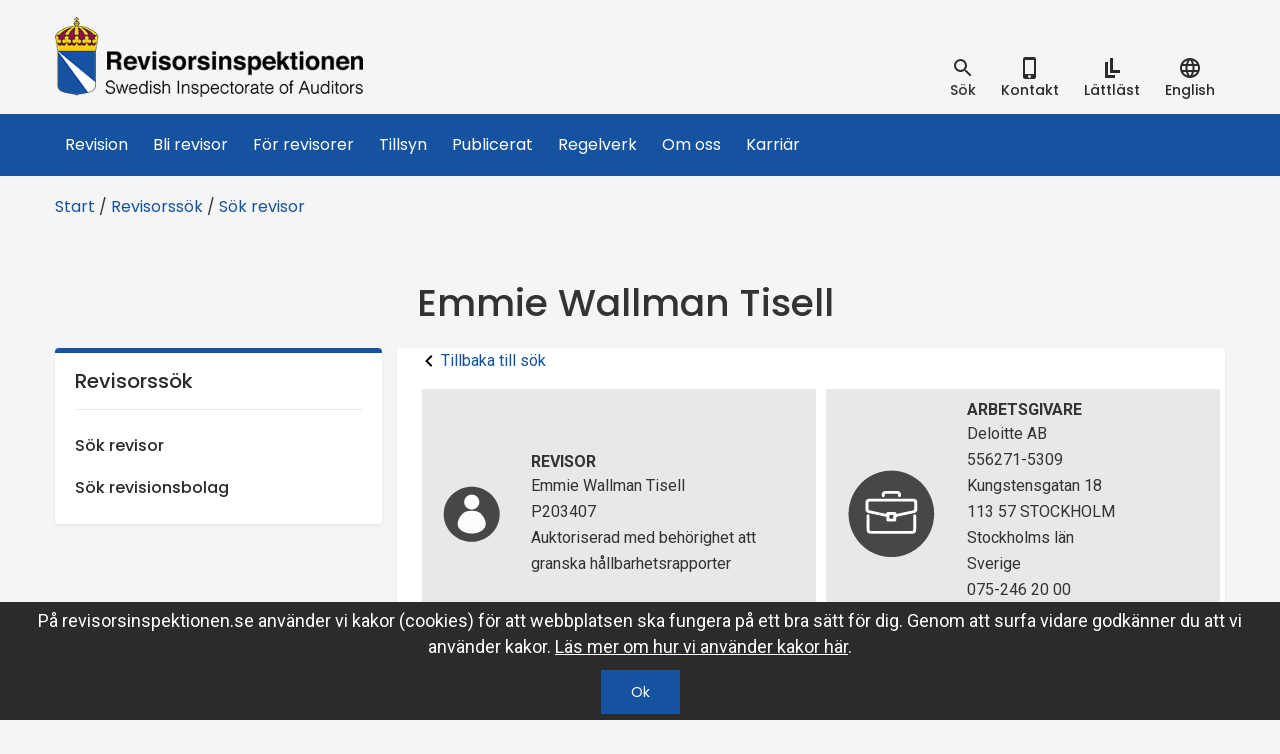

--- FILE ---
content_type: text/html; charset=utf-8
request_url: https://www.revisorsinspektionen.se/revisorssok/sokrevisor/emmie-wallman-tisell/
body_size: 46693
content:

<!DOCTYPE html>
<html lang="sv">
<head>
    <title>Emmie Wallman Tisell - Revisorsinspektionen</title>
    <meta charset="utf-8" />
    <meta http-equiv="X-UA-Compatible" content="IE=edge" />
    <meta name="viewport" content="width=device-width, initial-scale=1.0" />
            <meta property="og:title" content="Emmie Wallman Tisell" />
    <meta property="og:type" content="website" />
    <meta property="og:site_name" content="Revisorsinspektionen" />
    <meta property="og:image" content="" />
    <meta property="og:url" content="https://www.revisorsinspektionen.se/revisorssok/sokrevisor/emmie-wallman-tisell/" />
    <meta name="twitter:card" content="summary" />
    <meta name="twitter:url" content="https://www.revisorsinspektionen.se/revisorssok/sokrevisor/emmie-wallman-tisell/" />
    <meta name="twitter:title" content="Emmie Wallman Tisell" />
    <meta name="twitter:image" content="" />

        <meta name="robots" content="noindex" />
    
    <link href="https://fonts.googleapis.com/css?family=Poppins:400,500" rel="stylesheet">
    <link href="https://fonts.googleapis.com/css?family=Roboto:400,400i,500,700" rel="stylesheet">
    <link rel="Shortcut Icon" type="image/ico" href="/Static/gfx/icons/Favicon.png" />

    <link href="https://www.revisorsinspektionen.se/revisorssok/sokrevisor/emmie-wallman-tisell/" rel="canonical" />
    

    <link href="/bundles/css?v=tRwLzku_T2Zuacf0IjDEIP7CblXhVvkkRQtQNyu8MsM1" rel="stylesheet"/>


    

    

</head>

<body id="ri_body" class="no-js" data-editmode="False" data-pagetype="auditorpage" data-intranet="False">
    <script>document.getElementById('ri_body').className = '';</script>

    <div class="hidden">

        <!--<?xml version="1.0" encoding="UTF-8"?><!DOCTYPE svg PUBLIC "-//W3C//DTD SVG 1.1//EN" "http://www.w3.org/Graphics/SVG/1.1/DTD/svg11.dtd">-->
<svg xmlns="http://www.w3.org/2000/svg"><symbol id="easy_to_read" viewBox="0 0 24 24"><path d="M10 2h3v15h-3zM13 14h7v3h-7z"/><g><path d="M5 6h3v16H5zM8 19h7v3H8z"/></g></symbol><symbol id="facebook-logo-button" viewBox="0 0 49.652 49.652"><path d="M24.826 0C11.137 0 0 11.137 0 24.826c0 13.688 11.137 24.826 24.826 24.826 13.688 0 24.826-11.138 24.826-24.826C49.652 11.137 38.516 0 24.826 0zM31 25.7h-4.039v14.396h-5.985V25.7h-2.845v-5.088h2.845v-3.291c0-2.357 1.12-6.04 6.04-6.04l4.435.017v4.939h-3.219c-.524 0-1.269.262-1.269 1.386v2.99h4.56L31 25.7z"/></symbol><symbol id="google-plus-logo" viewBox="0 0 96.828 96.827"><path d="M62.617 0H39.525c-10.29 0-17.413 2.256-23.824 7.552-5.042 4.35-8.051 10.672-8.051 16.912 0 9.614 7.33 19.831 20.913 19.831 1.306 0 2.752-.134 4.028-.253l-.188.457c-.546 1.308-1.063 2.542-1.063 4.468 0 3.75 1.809 6.063 3.558 8.298l.22.283-.391.027c-5.609.384-16.049 1.1-23.675 5.787-9.007 5.355-9.707 13.145-9.707 15.404 0 8.988 8.376 18.06 27.09 18.06 21.76 0 33.146-12.005 33.146-23.863.002-8.771-5.141-13.101-10.6-17.698l-4.605-3.582c-1.423-1.179-3.195-2.646-3.195-5.364 0-2.672 1.772-4.436 3.336-5.992l.163-.165c4.973-3.917 10.609-8.358 10.609-17.964 0-9.658-6.035-14.649-8.937-17.048h7.663a.488.488 0 0 0 .266-.077l6.601-4.15A.5.5 0 0 0 62.617 0zM34.614 91.535c-13.264 0-22.176-6.195-22.176-15.416 0-6.021 3.645-10.396 10.824-12.997 5.749-1.935 13.17-2.031 13.244-2.031 1.257 0 1.889 0 2.893.126 9.281 6.605 13.743 10.073 13.743 16.678-.001 8.414-7.101 13.64-18.528 13.64zm-.125-50.779c-11.132 0-15.752-14.633-15.752-22.468 0-3.984.906-7.042 2.77-9.351 2.023-2.531 5.487-4.166 8.825-4.166 10.221 0 15.873 13.738 15.873 23.233 0 1.498 0 6.055-3.148 9.22-2.117 2.113-5.56 3.532-8.568 3.532zM94.982 45.223H82.814V33.098a.5.5 0 0 0-.5-.5H77.08a.5.5 0 0 0-.5.5v12.125H64.473a.5.5 0 0 0-.5.5v5.304a.5.5 0 0 0 .5.5H76.58V63.73a.5.5 0 0 0 .5.5h5.234c.275 0 .5-.225.5-.5V51.525h12.168a.5.5 0 0 0 .5-.5v-5.302c0-.277-.223-.5-.5-.5z"/></symbol><symbol id="google-plus" viewBox="0 0 112.196 112.196"><circle cx="56.098" cy="56.097" r="56.098"/><path d="M19.531 58.608c-.199 9.652 6.449 18.863 15.594 21.867 8.614 2.894 19.205.729 24.937-6.648 4.185-5.169 5.136-12.06 4.683-18.498-7.377-.066-14.754-.044-22.12-.033-.012 2.628 0 5.246.011 7.874 4.417.122 8.835.066 13.252.155-1.115 3.821-3.655 7.377-7.51 8.757-7.443 3.28-16.94-1.005-19.282-8.813-2.827-7.477 1.801-16.5 9.442-18.675 4.738-1.667 9.619.21 13.673 2.673 2.054-1.922 3.976-3.976 5.864-6.052-4.606-3.854-10.525-6.217-16.61-5.698-11.939.142-22.387 11.164-21.934 23.091zM79.102 48.668c-.022 2.198-.045 4.407-.056 6.604-2.209.022-4.406.033-6.604.044v6.582c2.198.011 4.407.022 6.604.045.022 2.198.022 4.395.044 6.604 2.187 0 4.385-.011 6.582 0 .012-2.209.022-4.406.045-6.615l6.604-.033v-6.582c-2.197-.011-4.406-.022-6.604-.044-.012-2.198-.033-4.407-.045-6.604l-6.57-.001z"/><path d="M19.531 58.608c-.453-11.927 9.994-22.949 21.933-23.092 6.085-.519 12.005 1.844 16.61 5.698-1.889 2.077-3.811 4.13-5.864 6.052-4.054-2.463-8.935-4.34-13.673-2.673-7.642 2.176-12.27 11.199-9.442 18.675 2.342 7.808 11.839 12.093 19.282 8.813 3.854-1.38 6.395-4.936 7.51-8.757-4.417-.088-8.835-.033-13.252-.155-.011-2.628-.022-5.246-.011-7.874 7.366-.011 14.743-.033 22.12.033.453 6.439-.497 13.33-4.683 18.498-5.732 7.377-16.322 9.542-24.937 6.648-9.143-3.003-15.792-12.214-15.593-21.866zM79.102 48.668h6.57c.012 2.198.033 4.407.045 6.604 2.197.022 4.406.033 6.604.044v6.582l-6.604.033c-.022 2.209-.033 4.406-.045 6.615-2.197-.011-4.396 0-6.582 0-.021-2.209-.021-4.406-.044-6.604-2.197-.023-4.406-.033-6.604-.045v-6.582c2.198-.011 4.396-.022 6.604-.044.011-2.196.033-4.405.056-6.603z" fill="#fff"/></symbol><symbol id="ic_account_circle_black_24px" viewBox="0 0 24 24"><path d="M12 2C6.48 2 2 6.48 2 12s4.48 10 10 10 10-4.48 10-10S17.52 2 12 2zm0 3c1.66 0 3 1.34 3 3s-1.34 3-3 3-3-1.34-3-3 1.34-3 3-3zm0 14.2a7.2 7.2 0 0 1-6-3.22c.03-1.99 4-3.08 6-3.08 1.99 0 5.97 1.09 6 3.08a7.2 7.2 0 0 1-6 3.22z"/><path d="M0 0h24v24H0z" fill="none"/></symbol><symbol id="ic_add_black_24px" viewBox="0 0 24 24"><path d="M19 13h-6v6h-2v-6H5v-2h6V5h2v6h6v2z"/><path d="M0 0h24v24H0z" fill="none"/></symbol><symbol id="ic_chevron_left_black_24px" viewBox="0 0 24 24"><path d="M15.41 7.41L14 6l-6 6 6 6 1.41-1.41L10.83 12z"/><path d="M0 0h24v24H0z" fill="none"/></symbol><symbol id="ic_chevron_right_black_24px" viewBox="0 0 24 24"><path d="M10 6L8.59 7.41 13.17 12l-4.58 4.59L10 18l6-6z"/><path d="M0 0h24v24H0z" fill="none"/></symbol><symbol id="ic_close_black_24px" viewBox="0 0 24 24"><path d="M19 6.41L17.59 5 12 10.59 6.41 5 5 6.41 10.59 12 5 17.59 6.41 19 12 13.41 17.59 19 19 17.59 13.41 12z"/><path d="M0 0h24v24H0z" fill="none"/></symbol><symbol id="ic_date_range_black_24px" viewBox="0 0 24 24"><path d="M9 11H7v2h2v-2zm4 0h-2v2h2v-2zm4 0h-2v2h2v-2zm2-7h-1V2h-2v2H8V2H6v2H5c-1.11 0-1.99.9-1.99 2L3 20a2 2 0 0 0 2 2h14c1.1 0 2-.9 2-2V6c0-1.1-.9-2-2-2zm0 16H5V9h14v11z"/><path d="M0 0h24v24H0z" fill="none"/></symbol><symbol id="ic_file_download_black_24px" viewBox="0 0 24 24"><path d="M19 9h-4V3H9v6H5l7 7 7-7zM5 18v2h14v-2H5z"/><path d="M0 0h24v24H0z" fill="none"/></symbol><symbol id="ic_language_black_24px" viewBox="0 0 24 24"><path d="M0 0h24v24H0z" fill="none"/><path d="M11.99 2C6.47 2 2 6.48 2 12s4.47 10 9.99 10C17.52 22 22 17.52 22 12S17.52 2 11.99 2zm6.93 6h-2.95a15.65 15.65 0 0 0-1.38-3.56A8.03 8.03 0 0 1 18.92 8zM12 4.04c.83 1.2 1.48 2.53 1.91 3.96h-3.82c.43-1.43 1.08-2.76 1.91-3.96zM4.26 14C4.1 13.36 4 12.69 4 12s.1-1.36.26-2h3.38c-.08.66-.14 1.32-.14 2 0 .68.06 1.34.14 2H4.26zm.82 2h2.95c.32 1.25.78 2.45 1.38 3.56A7.987 7.987 0 0 1 5.08 16zm2.95-8H5.08a7.987 7.987 0 0 1 4.33-3.56A15.65 15.65 0 0 0 8.03 8zM12 19.96c-.83-1.2-1.48-2.53-1.91-3.96h3.82c-.43 1.43-1.08 2.76-1.91 3.96zM14.34 14H9.66c-.09-.66-.16-1.32-.16-2 0-.68.07-1.35.16-2h4.68c.09.65.16 1.32.16 2 0 .68-.07 1.34-.16 2zm.25 5.56c.6-1.11 1.06-2.31 1.38-3.56h2.95a8.03 8.03 0 0 1-4.33 3.56zM16.36 14c.08-.66.14-1.32.14-2 0-.68-.06-1.34-.14-2h3.38c.16.64.26 1.31.26 2s-.1 1.36-.26 2h-3.38z"/></symbol><symbol id="ic_location_on_black_24px" viewBox="0 0 24 24"><path d="M12 2C8.13 2 5 5.13 5 9c0 5.25 7 13 7 13s7-7.75 7-13c0-3.87-3.13-7-7-7zm0 9.5a2.5 2.5 0 0 1 0-5 2.5 2.5 0 0 1 0 5z"/><path d="M0 0h24v24H0z" fill="none"/></symbol><symbol id="ic_mail_outline_black_24px" viewBox="0 0 24 24"><path d="M0 0h24v24H0z" fill="none"/><path d="M20 4H4c-1.1 0-1.99.9-1.99 2L2 18c0 1.1.9 2 2 2h16c1.1 0 2-.9 2-2V6c0-1.1-.9-2-2-2zm0 14H4V8l8 5 8-5v10zm-8-7L4 6h16l-8 5z"/></symbol><symbol id="ic_menu_black_24px" viewBox="0 0 24 24"><path d="M0 0h24v24H0z" fill="none"/><path d="M3 18h18v-2H3v2zm0-5h18v-2H3v2zm0-7v2h18V6H3z"/></symbol><symbol id="ic_person_black_48px" viewBox="0 0 24 24"><path d="M12 12c2.21 0 4-1.79 4-4s-1.79-4-4-4-4 1.79-4 4 1.79 4 4 4zm0 2c-2.67 0-8 1.34-8 4v2h16v-2c0-2.66-5.33-4-8-4z"/><path d="M0 0h24v24H0z" fill="none"/></symbol><symbol id="ic_phone_iphone_black_24px" viewBox="0 0 24 24"><path d="M15.5 1h-8A2.5 2.5 0 0 0 5 3.5v17A2.5 2.5 0 0 0 7.5 23h8a2.5 2.5 0 0 0 2.5-2.5v-17A2.5 2.5 0 0 0 15.5 1zm-4 21c-.83 0-1.5-.67-1.5-1.5s.67-1.5 1.5-1.5 1.5.67 1.5 1.5-.67 1.5-1.5 1.5zm4.5-4H7V4h9v14z"/><path d="M0 0h24v24H0z" fill="none"/></symbol><symbol id="ic_remove_black_24px" viewBox="0 0 24 24"><path d="M19 13H5v-2h14v2z"/><path d="M0 0h24v24H0z" fill="none"/></symbol><symbol id="ic_search_black_24px" viewBox="0 0 24 24"><path d="M15.5 14h-.79l-.28-.27A6.471 6.471 0 0 0 16 9.5 6.5 6.5 0 1 0 9.5 16c1.61 0 3.09-.59 4.23-1.57l.27.28v.79l5 4.99L20.49 19l-4.99-5zm-6 0C7.01 14 5 11.99 5 9.5S7.01 5 9.5 5 14 7.01 14 9.5 11.99 14 9.5 14z"/><path d="M0 0h24v24H0z" fill="none"/></symbol><symbol id="linkedin-button" viewBox="0 0 486.392 486.392"><path d="M243.196 0C108.891 0 0 108.891 0 243.196s108.891 243.196 243.196 243.196 243.196-108.891 243.196-243.196C486.392 108.861 377.501 0 243.196 0zm-60.799 360.994h-60.799V148.197h60.799v212.797zm-28.515-225.838c-15.747 0-28.484-12.768-28.484-28.515s12.768-28.515 28.484-28.515c15.747.03 28.515 12.798 28.515 28.515 0 15.747-12.768 28.515-28.515 28.515zm241.311 225.838h-60.799V229.425c0-15.413-4.408-26.204-23.347-26.204-31.403 0-37.452 26.204-37.452 26.204v131.569h-60.799V148.197h60.799v20.337c8.694-6.657 30.399-20.307 60.799-20.307 19.699 0 60.799 11.795 60.799 83.051v129.716z"/></symbol><symbol id="printer" viewBox="0 0 512 512"><path d="M256 0c141.385 0 256 114.615 256 256S397.385 512 256 512C114.612 512 0 397.385 0 256S114.615 0 256 0z" fill="#8a8a8a"/><path d="M31.581 282.865h448.841V412.94c0 8.69-7.108 15.801-15.798 15.801H47.382c-8.69 0-15.801-7.108-15.801-15.801V282.865z" fill="#15bdb1"/><path d="M31.581 282.865h448.841l-37.137-67.325H68.72l-37.137 67.325h-.002z" fill="#20d0c2"/><g fill="#0e7886"><path d="M102.316 332.421h307.369c6.248 0 11.358 5.112 11.358 11.358v16.247c0 6.245-5.112 11.355-11.358 11.355H102.316c-6.248 0-11.36-5.112-11.36-11.355v-16.247c-.001-6.246 5.112-11.358 11.36-11.358zM100.805 232.424h310.388l9.849 28.024H90.953l9.849-28.024h.003z"/></g><path d="M121.259 83.632h269.482v176.817H121.259V83.632z" fill="#fff"/><path d="M107.228 448.972h297.546v-2.649H107.228v2.649z" fill="#dfe1e3"/><path d="M107.228 446.323h297.546l-14.033-113.899h-269.48l-14.033 113.899z" fill="#fff"/><g fill="#c8cacc"><path d="M148.9 216.199h209.964v4.346H148.9v-4.346zm0 12.259h209.964v4.344H148.9v-4.344zm0 12.258h139.788v4.346H148.9v-4.346zM148.9 194.31h172.08v4.344H148.9v-4.344zm0-73.552h209.964v4.346H148.9v-4.346zm0 12.26h209.964v4.344H148.9v-4.344zm0 12.257h209.964v4.346H148.9v-4.346zm0 12.26h172.08v4.346H148.9v-4.346zm0 12.26h210.504v4.344H148.9v-4.344zm0 12.257h210.504v4.346H148.9v-4.346z"/></g><path d="M430.784 300.449a9.06 9.06 0 0 1 9.06 9.06c0 5.005-4.058 9.062-9.06 9.062a9.062 9.062 0 0 1-9.062-9.062c-.001-5.004 4.057-9.06 9.062-9.06z" fill="#ff5b61"/><path d="M458.074 300.449a9.06 9.06 0 0 1 9.06 9.06c0 5.005-4.058 9.062-9.06 9.062a9.063 9.063 0 0 1-9.063-9.062c0-5.004 4.058-9.06 9.063-9.06z" fill="#fbb429"/></symbol><symbol id="right_chevron_circle" viewBox="0 0 34 34"><path class="st0" fill="none" d="M5 5h24v24H5V5z"/><path class="st1" d="M17 2.1C8.8 2.1 2.1 8.8 2.1 17S8.8 31.9 17 31.9 31.9 25.2 31.9 17 25.2 2.1 17 2.1zM15 23l-1.4-1.4 4.6-4.6-4.6-4.6L15 11l6 6-6 6z"/></symbol><symbol id="twitter-logo-button" viewBox="0 0 49.652 49.652"><path d="M24.826 0C11.137 0 0 11.137 0 24.826c0 13.688 11.137 24.826 24.826 24.826 13.688 0 24.826-11.138 24.826-24.826C49.652 11.137 38.516 0 24.826 0zm11.075 19.144c.011.246.017.494.017.742 0 7.551-5.746 16.255-16.259 16.255-3.227 0-6.231-.943-8.759-2.565.447.053.902.08 1.363.08 2.678 0 5.141-.914 7.097-2.446a5.72 5.72 0 0 1-5.338-3.969 5.76 5.76 0 0 0 2.58-.096 5.715 5.715 0 0 1-4.583-5.603l.001-.072a5.69 5.69 0 0 0 2.587.714 5.71 5.71 0 0 1-2.541-4.755c0-1.048.281-2.03.773-2.874a16.225 16.225 0 0 0 11.777 5.972 5.707 5.707 0 0 1-.147-1.303 5.714 5.714 0 0 1 9.884-3.91 11.406 11.406 0 0 0 3.63-1.387 5.74 5.74 0 0 1-2.516 3.162 11.36 11.36 0 0 0 3.282-.899 11.494 11.494 0 0 1-2.848 2.954z"/></symbol></svg>
    </div>

        <!-- Google Tag Manager -->
        <!-- End Google Tag Manager -->

    
    




<div class="searchbar">
    <div class="container">
        <div class="row relative">
<form action="/soksida/" class="search__form" method="get">                <div class="searchbar__searchbarwrapper">
                    <div class="searchbar__searchfieldwrapper">
                        <input id="searchinput" type="search" class="form-control searchbar__searchfield srchTxt" name="q" aria-label="Sökruta" placeholder="S&#246;k inneh&#229;ll p&#229; webbplatsen" />
                        <button type="submit" class="button button--search">S&#246;k</button>
                    </div>
                </div>
</form>
            <button class="searchbar__closebtn">
                st&#228;ng
                <svg class="svg"><use href="#ic_close_black_24px"></use></svg>
            </button>
        </div>
    </div>
</div>


<header class="topheader">
    <div class="container">
        <div class="row relative">
            <a href="/"  class="logo">
                <h1 class="sr-only">Revisorsinspektionen</h1>
                <img src="/Static/gfx/logo.png" alt="Revisorsinspektionens logotyp" />
            </a>
            <button id="mobilemenu-btn" class="mobilemenu__btn" data-togglestyle="slide">
                <svg class="svg"><use href="#ic_menu_black_24px"></use></svg>
                meny
            </button>

            <ul class="toolnav">
                <li class="toolnav__item">
                    <button id="searchtoggle" data-togglestyle="slide" class="toolnav__button">
                        <svg class="svg"><use href="#ic_search_black_24px"></use></svg>
                        <div>S&#246;k</div>
                    </button>
                </li>
                    <li class="toolnav__item">
                        <a href="/om-ri/kontakt/"  class="toolnav__button toolnav--link">
                            <svg class="svg"><use href="#ic_phone_iphone_black_24px"></use></svg>
                            <div> Kontakt</div>
                        </a>
                    </li>




                                            <li class="toolnav__item">
                                <a href="/lattlast/"  class="toolnav__button toolnav--link">
                                    <svg class="svg"><use href="#easy_to_read"></use></svg>
                                    <div>L&#228;ttl&#228;st</div>
                                </a>
                            </li>
                        <li class="toolnav__item">
                            <a href="/en/English/"  class="toolnav__button toolnav--link">
                                <svg class="svg"><use href="#ic_language_black_24px"></use></svg>
                                <div>English</div>
                            </a>
                        </li>

            </ul>
        </div>
    </div>

    <div class="topmenu mainmenu">
        <div class="container">
            <div class="row">
                <nav>
                    <ul class="topmenu__list">
                        <li class="topmenu__logo">
                            <a href="/"  title="Till startsidan"><img src="/Static/gfx/vapen.svg" alt="Revisorsinspektionens logotyp" /></a>
                        </li>
                            <li class="topmenu__item">
        <a href="/om-revision/" class="topmenu__link " >Revision</a>
    </li>
    <li class="topmenu__item">
        <a href="/bli-revisor/" class="topmenu__link " >Bli revisor</a>
    </li>
    <li class="topmenu__item">
        <a href="/for-revisorer/" class="topmenu__link " >F&#246;r revisorer</a>
    </li>
    <li class="topmenu__item">
        <a href="/tillsyn/" class="topmenu__link " >Tillsyn</a>
    </li>
    <li class="topmenu__item">
        <a href="/publikationer/" class="topmenu__link " >Publicerat</a>
    </li>
    <li class="topmenu__item">
        <a href="/regelverk/" class="topmenu__link " >Regelverk</a>
    </li>
    <li class="topmenu__item">
        <a href="/om-ri/" class="topmenu__link " >Om oss</a>
    </li>
    <li class="topmenu__item">
        <a href="/karriar/" class="topmenu__link " >Karri&#228;r</a>
    </li>

                    </ul>
                </nav>
            </div>
        </div>
    </div>
    <div class="topmenu affix-offset">
        <div class="container">
            <div class="row">
                <nav>
                    <ul class="topmenu__list">
                        <li class="topmenu__item">
                            <a href="#" class="topmenu__link">&nbsp;</a>
                        </li>
                    </ul>
                </nav>
            </div>
        </div>
    </div>
</header>

<div class="mobilemenu">
    <div class="mobilemenu__tools">
<form action="/soksida/" class="" method="get">            <div class="searchbar__searchfieldwrapper">
                <input id="mobilesearchinput" type="search" name="q" class="form-control searchbar__searchfield" aria-label="Sökruta" placeholder="S&#246;k inneh&#229;ll p&#229; webbplatsen" />
                <button type="submit" class="button button--search">S&#246;k</button>
            </div>
</form>        <ul class="toolnav toolnav--mobile">
                <li class="toolnav__item">
                    <a href="/om-ri/kontakt/"  class="toolnav__button toolnav--link">
                        <svg class="svg"><use href="#ic_phone_iphone_black_24px"></use></svg>
                        <div>Kontakt</div>
                    </a>
                </li>
                                                <li class="toolnav__item">
                            <a href="/lattlast/"  class="toolnav__button toolnav--link">
                                <svg class="svg"><use href="#easy_to_read"></use></svg>
                                <div>L&#228;ttl&#228;st</div>
                            </a>
                        </li>
                    <li class="toolnav__item">
                        
                        <a href="/en/English/"  class="toolnav__button toolnav--link">
                            <svg class="svg"><use href="#ic_language_black_24px"></use></svg>
                            <div>English</div>
                        </a>
                    </li>
        </ul>
    </div>





<nav class="mobilemenu__menu">
    <ul class="mobilemenu__list">

            <li class="mobilemenu__item">

            <div class="mobilemenu__item__wrapper">
                <a class="mobilemenu__link" href="/om-revision/">Revision</a>

                    <button title ="Menyalternativ under Revision" class="mobilemenu__item__wrapper--arrow  togglearrow" data-toggle="collapse" data-target="#3b4e4646-8a7f-4171-9af0-6337f9004df7">
                        <svg class="svg add">
                            <use xlink:href="#ic_add_black_24px" href="#ic_add_black_24px"></use>
                        </svg>
                        <svg class="svg remove">
                            <use xlink:href="#ic_remove_black_24px" href="#ic_remove_black_24px"></use>
                        </svg>
                    </button>
            </div>

            <ul id="3b4e4646-8a7f-4171-9af0-6337f9004df7" class="mobilemenu__list collapse">
                    <li class="mobilemenu__item">

            <div class="mobilemenu__item__wrapper">
                <a class="mobilemenu__link" href="/om-revision/revision--annan-granskning/">Revisionsverksamhet</a>

            </div>


    </li>
    <li class="mobilemenu__item">

            <div class="mobilemenu__item__wrapper">
                <a class="mobilemenu__link" href="/om-revision/agaremedlemmar/">&#196;gare/medlemmar</a>

            </div>


    </li>
    <li class="mobilemenu__item">

            <div class="mobilemenu__item__wrapper">
                <a class="mobilemenu__link" href="/om-revision/styrelsevd/">Styrelse/VD</a>

            </div>


    </li>
    <li class="mobilemenu__item">

            <div class="mobilemenu__item__wrapper">
                <a class="mobilemenu__link" href="/om-revision/r/">Revisor</a>

            </div>


    </li>
    <li class="mobilemenu__item">

            <div class="mobilemenu__item__wrapper">
                <a class="mobilemenu__link" href="/om-revision/arsredovisning/">&#197;rsredovisning</a>

            </div>


    </li>
    <li class="mobilemenu__item">

            <div class="mobilemenu__item__wrapper">
                <a class="mobilemenu__link" href="/om-revision/revisorsinspektionen/">Revisorsinspektionen</a>

            </div>


    </li>
    <li class="mobilemenu__item">

            <div class="mobilemenu__item__wrapper">
                <a class="mobilemenu__link" href="/om-revision/redovisningskonsult/">Redovisningskonsult</a>

            </div>


    </li>

            </ul>

    </li>
    <li class="mobilemenu__item">

            <div class="mobilemenu__item__wrapper">
                <a class="mobilemenu__link" href="/bli-revisor/">Bli revisor</a>

                    <button title ="Menyalternativ under Bli revisor" class="mobilemenu__item__wrapper--arrow  togglearrow" data-toggle="collapse" data-target="#7eddf421-902c-4209-9fde-4c648e3a2972">
                        <svg class="svg add">
                            <use xlink:href="#ic_add_black_24px" href="#ic_add_black_24px"></use>
                        </svg>
                        <svg class="svg remove">
                            <use xlink:href="#ic_remove_black_24px" href="#ic_remove_black_24px"></use>
                        </svg>
                    </button>
            </div>

            <ul id="7eddf421-902c-4209-9fde-4c648e3a2972" class="mobilemenu__list collapse">
                    <li class="mobilemenu__item">

            <div class="mobilemenu__item__wrapper">
                <a class="mobilemenu__link" href="/bli-revisor/utbildning/">Revisorsexamen</a>

                    <button title ="Menyalternativ under Revisorsexamen" class="mobilemenu__item__wrapper--arrow  togglearrow" data-toggle="collapse" data-target="#5715a6b8-a13c-473c-8eac-5f662158cce7">
                        <svg class="svg add">
                            <use xlink:href="#ic_add_black_24px" href="#ic_add_black_24px"></use>
                        </svg>
                        <svg class="svg remove">
                            <use xlink:href="#ic_remove_black_24px" href="#ic_remove_black_24px"></use>
                        </svg>
                    </button>
            </div>

            <ul id="5715a6b8-a13c-473c-8eac-5f662158cce7" class="mobilemenu__list collapse">
                    <li class="mobilemenu__item">

            <div class="mobilemenu__item__wrapper">
                <a class="mobilemenu__link" href="/bli-revisor/utbildning/kandidatexamen/">1. Kandidatexamen</a>

            </div>


    </li>
    <li class="mobilemenu__item">

            <div class="mobilemenu__item__wrapper">
                <a class="mobilemenu__link" href="/bli-revisor/utbildning/2.-Obligatoriska-amnesomraden-i-revisorsutbildningen/">2. Obligatoriska &#228;mnesomr&#229;den i revisorsutbildningen</a>

            </div>


    </li>
    <li class="mobilemenu__item">

            <div class="mobilemenu__item__wrapper">
                <a class="mobilemenu__link" href="/bli-revisor/utbildning/3.-praktisk-utbildning/">3. Praktisk utbildning</a>

            </div>


    </li>
    <li class="mobilemenu__item">

            <div class="mobilemenu__item__wrapper">
                <a class="mobilemenu__link" href="/bli-revisor/utbildning/4.-revisorsexamen/">4. Prov f&#246;r revisorsexamen</a>

            </div>


    </li>

            </ul>

    </li>
    <li class="mobilemenu__item">

            <div class="mobilemenu__item__wrapper">
                <a class="mobilemenu__link" href="/bli-revisor/godkannande-av-utbildningsplan/">Godk&#228;nnande av utbildningsplan</a>

            </div>


    </li>
    <li class="mobilemenu__item">

            <div class="mobilemenu__item__wrapper">
                <a class="mobilemenu__link" href="/bli-revisor/prov2/">Om provet</a>

                    <button title ="Menyalternativ under Om provet" class="mobilemenu__item__wrapper--arrow  togglearrow" data-toggle="collapse" data-target="#1650b12f-8687-4faa-a53a-3ba2e42dba17">
                        <svg class="svg add">
                            <use xlink:href="#ic_add_black_24px" href="#ic_add_black_24px"></use>
                        </svg>
                        <svg class="svg remove">
                            <use xlink:href="#ic_remove_black_24px" href="#ic_remove_black_24px"></use>
                        </svg>
                    </button>
            </div>

            <ul id="1650b12f-8687-4faa-a53a-3ba2e42dba17" class="mobilemenu__list collapse">
                    <li class="mobilemenu__item">

            <div class="mobilemenu__item__wrapper">
                <a class="mobilemenu__link" href="/bli-revisor/prov2/bedomning-av-prov/">Bed&#246;mning av prov</a>

            </div>


    </li>
    <li class="mobilemenu__item">

            <div class="mobilemenu__item__wrapper">
                <a class="mobilemenu__link" href="/bli-revisor/prov2/riktlinjer-vid-begaran-om-fornyad-bedomning/">Riktlinjer vid beg&#228;ran om f&#246;rnyad bed&#246;mning</a>

            </div>


    </li>
    <li class="mobilemenu__item">

            <div class="mobilemenu__item__wrapper">
                <a class="mobilemenu__link" href="/bli-revisor/prov2/rattningsprocessen/">R&#228;ttningsprocessen</a>

            </div>


    </li>

            </ul>

    </li>
    <li class="mobilemenu__item">

            <div class="mobilemenu__item__wrapper">
                <a class="mobilemenu__link" href="/bli-revisor/senaste-provet/">Senaste provet</a>

            </div>


    </li>
    <li class="mobilemenu__item">

            <div class="mobilemenu__item__wrapper">
                <a class="mobilemenu__link" href="/bli-revisor/gamla-prov/">Gamla prov</a>

            </div>


    </li>
    <li class="mobilemenu__item">

            <div class="mobilemenu__item__wrapper">
                <a class="mobilemenu__link" href="/bli-revisor/lamplighetsprov/">L&#228;mplighetsprov</a>

            </div>


    </li>
    <li class="mobilemenu__item">

            <div class="mobilemenu__item__wrapper">
                <a class="mobilemenu__link" href="/bli-revisor/auktorisation/">Auktorisation</a>

            </div>


    </li>
    <li class="mobilemenu__item">

            <div class="mobilemenu__item__wrapper">
                <a class="mobilemenu__link" href="/bli-revisor/aterkomma-till-yrket/">&#197;terkomma till yrket</a>

            </div>


    </li>

            </ul>

    </li>
    <li class="mobilemenu__item">

            <div class="mobilemenu__item__wrapper">
                <a class="mobilemenu__link" href="/for-revisorer/">F&#246;r revisorer</a>

                    <button title ="Menyalternativ under F&#246;r revisorer" class="mobilemenu__item__wrapper--arrow  togglearrow" data-toggle="collapse" data-target="#c2413788-95e9-4c96-b670-e8448c116a4a">
                        <svg class="svg add">
                            <use xlink:href="#ic_add_black_24px" href="#ic_add_black_24px"></use>
                        </svg>
                        <svg class="svg remove">
                            <use xlink:href="#ic_remove_black_24px" href="#ic_remove_black_24px"></use>
                        </svg>
                    </button>
            </div>

            <ul id="c2413788-95e9-4c96-b670-e8448c116a4a" class="mobilemenu__list collapse">
                    <li class="mobilemenu__item">

            <div class="mobilemenu__item__wrapper">
                <a class="mobilemenu__link" href="/for-revisorer/adressandring-och-byte-av-arbetsgivare/">Adress&#228;ndring och byte av arbetsgivare</a>

            </div>


    </li>
    <li class="mobilemenu__item">

            <div class="mobilemenu__item__wrapper">
                <a class="mobilemenu__link" href="/for-revisorer/en-ny-ordning-for-revisorers-ansvarsforsakring/">Ansvarsf&#246;rs&#228;kring</a>

            </div>


    </li>
    <li class="mobilemenu__item">

            <div class="mobilemenu__item__wrapper">
                <a class="mobilemenu__link" href="/for-revisorer/brexit/">Brexit</a>

            </div>


    </li>
    <li class="mobilemenu__item">

            <div class="mobilemenu__item__wrapper">
                <a class="mobilemenu__link" href="/for-revisorer/fortbildning/">Fortbildning</a>

            </div>


    </li>
    <li class="mobilemenu__item">

            <div class="mobilemenu__item__wrapper">
                <a class="mobilemenu__link" href="/for-revisorer/fortsatt-auktorisation-och-godkannande/">Fortsatt auktorisation och godk&#228;nnande</a>

            </div>


    </li>
    <li class="mobilemenu__item">

            <div class="mobilemenu__item__wrapper">
                <a class="mobilemenu__link" href="/for-revisorer/forhandsbesked/">F&#246;rhandsbesked</a>

            </div>


    </li>
    <li class="mobilemenu__item">

            <div class="mobilemenu__item__wrapper">
                <a class="mobilemenu__link" href="/for-revisorer/--hallbarhet/">H&#229;llbarhet</a>

                    <button title ="Menyalternativ under H&#229;llbarhet" class="mobilemenu__item__wrapper--arrow  togglearrow" data-toggle="collapse" data-target="#c9d685bf-6d98-4647-875a-c620e1735d3e">
                        <svg class="svg add">
                            <use xlink:href="#ic_add_black_24px" href="#ic_add_black_24px"></use>
                        </svg>
                        <svg class="svg remove">
                            <use xlink:href="#ic_remove_black_24px" href="#ic_remove_black_24px"></use>
                        </svg>
                    </button>
            </div>

            <ul id="c9d685bf-6d98-4647-875a-c620e1735d3e" class="mobilemenu__list collapse">
                    <li class="mobilemenu__item">

            <div class="mobilemenu__item__wrapper">
                <a class="mobilemenu__link" href="/for-revisorer/--hallbarhet/--hallbarhet/">N&#228;r m&#229;ste f&#246;retagen b&#246;rja h&#229;llbarhetsrapportera?</a>

            </div>


    </li>
    <li class="mobilemenu__item">

            <div class="mobilemenu__item__wrapper">
                <a class="mobilemenu__link" href="/for-revisorer/--hallbarhet/--hallbarhet1/">Vem &#228;r beh&#246;rig att granska h&#229;llbarhetsrapporter?</a>

            </div>


    </li>
    <li class="mobilemenu__item">

            <div class="mobilemenu__item__wrapper">
                <a class="mobilemenu__link" href="/for-revisorer/--hallbarhet/hur-ansoker-man-om-behorighet/">Hur ans&#246;ker man om beh&#246;righet?</a>

            </div>


    </li>
    <li class="mobilemenu__item">

            <div class="mobilemenu__item__wrapper">
                <a class="mobilemenu__link" href="/for-revisorer/--hallbarhet/--hallbarhet32/">Beh&#246;righetens giltighetstid</a>

            </div>


    </li>
    <li class="mobilemenu__item">

            <div class="mobilemenu__item__wrapper">
                <a class="mobilemenu__link" href="/for-revisorer/--hallbarhet/--hallbarhet322/">Hur avs&#228;ger man sig beh&#246;righeten?</a>

            </div>


    </li>
    <li class="mobilemenu__item">

            <div class="mobilemenu__item__wrapper">
                <a class="mobilemenu__link" href="/for-revisorer/--hallbarhet/--hallbarhet2x/">H&#229;llbarhet i utbildningen och examen</a>

            </div>


    </li>
    <li class="mobilemenu__item">

            <div class="mobilemenu__item__wrapper">
                <a class="mobilemenu__link" href="/for-revisorer/--hallbarhet/--hallbarhet3/">H&#229;llbarhet i fortbildningen</a>

            </div>


    </li>
    <li class="mobilemenu__item">

            <div class="mobilemenu__item__wrapper">
                <a class="mobilemenu__link" href="/for-revisorer/--hallbarhet/--hallbarhet3222/">&#197;terf&#229;ende av beh&#246;righet och &#229;terkomst till yrket</a>

            </div>


    </li>

            </ul>

    </li>
    <li class="mobilemenu__item">

            <div class="mobilemenu__item__wrapper">
                <a class="mobilemenu__link" href="/for-revisorer/penningtvatt-och-finansiering-av-terrorism/">Penningtv&#228;tt och finansiering av terrorism</a>

                    <button title ="Menyalternativ under Penningtv&#228;tt och finansiering av terrorism" class="mobilemenu__item__wrapper--arrow  togglearrow" data-toggle="collapse" data-target="#f4ab8857-1c04-4fdc-93f6-2d3a2b2eec8f">
                        <svg class="svg add">
                            <use xlink:href="#ic_add_black_24px" href="#ic_add_black_24px"></use>
                        </svg>
                        <svg class="svg remove">
                            <use xlink:href="#ic_remove_black_24px" href="#ic_remove_black_24px"></use>
                        </svg>
                    </button>
            </div>

            <ul id="f4ab8857-1c04-4fdc-93f6-2d3a2b2eec8f" class="mobilemenu__list collapse">
                    <li class="mobilemenu__item">

            <div class="mobilemenu__item__wrapper">
                <a class="mobilemenu__link" href="/for-revisorer/penningtvatt-och-finansiering-av-terrorism/dina-skyldigheter-som-verksamhetsutovare/">Dina skyldigheter som verksamhetsut&#246;vare</a>

            </div>


    </li>
    <li class="mobilemenu__item">

            <div class="mobilemenu__item__wrapper">
                <a class="mobilemenu__link" href="/for-revisorer/penningtvatt-och-finansiering-av-terrorism/ris-penningtvattstillsyn-och-uppdrag/">Revisorsinspektionens penningtv&#228;ttstillsyn och uppdrag</a>

            </div>


    </li>
    <li class="mobilemenu__item">

            <div class="mobilemenu__item__wrapper">
                <a class="mobilemenu__link" href="/for-revisorer/penningtvatt-och-finansiering-av-terrorism/informationsmaterial-och-lankar/">Informationsmaterial och l&#228;nkar</a>

            </div>


    </li>

            </ul>

    </li>
    <li class="mobilemenu__item">

            <div class="mobilemenu__item__wrapper">
                <a class="mobilemenu__link" href="/for-revisorer/registrering-och-fortsatt-registrering-av-revisionsbolag/">Registrering och fortsatt registrering av revisionsbolag</a>

            </div>


    </li>
    <li class="mobilemenu__item">

            <div class="mobilemenu__item__wrapper">
                <a class="mobilemenu__link" href="/tillsyn/kvalitetskontroll/tank-pa-detta-nar-du-reviderar-foretag-av-allmant-intresse/">T&#228;nk p&#229; detta n&#228;r du reviderar f&#246;retag av allm&#228;nt intresse</a>

            </div>


    </li>
    <li class="mobilemenu__item">

            <div class="mobilemenu__item__wrapper">
                <a class="mobilemenu__link" href="/for-revisorer/dispensundantag/">Undantag (dispens)</a>

            </div>


    </li>
    <li class="mobilemenu__item">

            <div class="mobilemenu__item__wrapper">
                <a class="mobilemenu__link" href="/for-revisorer/upphavande-pa-egen-begaran-aterkallelse/">Upph&#228;vande p&#229; egen beg&#228;ran (&#229;terkallelse)</a>

            </div>


    </li>
    <li class="mobilemenu__item">

            <div class="mobilemenu__item__wrapper">
                <a class="mobilemenu__link" href="/for-revisorer/arsavgift/">&#197;rsavgift</a>

            </div>


    </li>
    <li class="mobilemenu__item">

            <div class="mobilemenu__item__wrapper">
                <a class="mobilemenu__link" href="/bli-revisor/aterkomma-till-yrket/">&#197;terkomma till yrket</a>

            </div>


    </li>

            </ul>

    </li>
    <li class="mobilemenu__item">

            <div class="mobilemenu__item__wrapper">
                <a class="mobilemenu__link" href="/tillsyn/">Tillsyn</a>

                    <button title ="Menyalternativ under Tillsyn" class="mobilemenu__item__wrapper--arrow  togglearrow" data-toggle="collapse" data-target="#5066c7ec-3533-451c-907f-ff072531783e">
                        <svg class="svg add">
                            <use xlink:href="#ic_add_black_24px" href="#ic_add_black_24px"></use>
                        </svg>
                        <svg class="svg remove">
                            <use xlink:href="#ic_remove_black_24px" href="#ic_remove_black_24px"></use>
                        </svg>
                    </button>
            </div>

            <ul id="5066c7ec-3533-451c-907f-ff072531783e" class="mobilemenu__list collapse">
                    <li class="mobilemenu__item">

            <div class="mobilemenu__item__wrapper">
                <a class="mobilemenu__link" href="/tillsyn/hur-utreds-en-anmalan/">Hur utreds en anm&#228;lan?</a>

            </div>


    </li>
    <li class="mobilemenu__item">

            <div class="mobilemenu__item__wrapper">
                <a class="mobilemenu__link" href="/tillsyn/disciplinarenden/">Riskbaserad tillsyn</a>

            </div>


    </li>
    <li class="mobilemenu__item">

            <div class="mobilemenu__item__wrapper">
                <a class="mobilemenu__link" href="/tillsyn/kvalitetskontroll/">Kvalitetskontroll</a>

                    <button title ="Menyalternativ under Kvalitetskontroll" class="mobilemenu__item__wrapper--arrow  togglearrow" data-toggle="collapse" data-target="#ee7fc659-7831-4dfe-8d3f-e00ca499ec4f">
                        <svg class="svg add">
                            <use xlink:href="#ic_add_black_24px" href="#ic_add_black_24px"></use>
                        </svg>
                        <svg class="svg remove">
                            <use xlink:href="#ic_remove_black_24px" href="#ic_remove_black_24px"></use>
                        </svg>
                    </button>
            </div>

            <ul id="ee7fc659-7831-4dfe-8d3f-e00ca499ec4f" class="mobilemenu__list collapse">
                    <li class="mobilemenu__item">

            <div class="mobilemenu__item__wrapper">
                <a class="mobilemenu__link" href="/tillsyn/kvalitetskontroll/revisorer-i-foretag-av-allmant-intresse/">Revisorer i f&#246;retag av allm&#228;nt intresse</a>

            </div>


    </li>
    <li class="mobilemenu__item">

            <div class="mobilemenu__item__wrapper">
                <a class="mobilemenu__link" href="/publikationer/rapporter-fran-kvalitetskontroller/">Rapporter fr&#229;n kvalitetskontrollerna</a>

            </div>


    </li>
    <li class="mobilemenu__item">

            <div class="mobilemenu__item__wrapper">
                <a class="mobilemenu__link" href="/tillsyn/kvalitetskontroll/ovriga-revisorer/">&#214;vriga kvalificerade revisorer</a>

            </div>


    </li>
    <li class="mobilemenu__item">

            <div class="mobilemenu__item__wrapper">
                <a class="mobilemenu__link" href="/tillsyn/kvalitetskontroll/tank-pa-detta-nar-du-reviderar-foretag-av-allmant-intresse/">T&#228;nk p&#229; detta n&#228;r du reviderar f&#246;retag av allm&#228;nt intresse</a>

            </div>


    </li>

            </ul>

    </li>
    <li class="mobilemenu__item">

            <div class="mobilemenu__item__wrapper">
                <a class="mobilemenu__link" href="/tillsyn/tematillsyn/">Tematillsyn</a>

                    <button title ="Menyalternativ under Tematillsyn" class="mobilemenu__item__wrapper--arrow  togglearrow" data-toggle="collapse" data-target="#ba9793a8-8856-4a3e-b513-b4bdf33fc236">
                        <svg class="svg add">
                            <use xlink:href="#ic_add_black_24px" href="#ic_add_black_24px"></use>
                        </svg>
                        <svg class="svg remove">
                            <use xlink:href="#ic_remove_black_24px" href="#ic_remove_black_24px"></use>
                        </svg>
                    </button>
            </div>

            <ul id="ba9793a8-8856-4a3e-b513-b4bdf33fc236" class="mobilemenu__list collapse">
                    <li class="mobilemenu__item">

            <div class="mobilemenu__item__wrapper">
                <a class="mobilemenu__link" href="/publikationer/tematillsyn/">Rapporter fr&#229;n tematillsyn</a>

            </div>


    </li>
    <li class="mobilemenu__item">

            <div class="mobilemenu__item__wrapper">
                <a class="mobilemenu__link" href="/tillsyn/tematillsyn/pagaende-tematillsyn/">P&#229;g&#229;ende tematillsyn</a>

            </div>


    </li>

            </ul>

    </li>
    <li class="mobilemenu__item">

            <div class="mobilemenu__item__wrapper">
                <a class="mobilemenu__link" href="/tillsyn/offentlighet-och-sekretess-i-disciplinarende/">Offentlighet och sekretess i tillsynsverksamheten</a>

            </div>


    </li>
    <li class="mobilemenu__item">

            <div class="mobilemenu__item__wrapper">
                <a class="mobilemenu__link" href="/tillsyn/rapportering-om-missforhallanden/">Visselbl&#229;sning</a>

            </div>


    </li>

            </ul>

    </li>
    <li class="mobilemenu__item">

            <div class="mobilemenu__item__wrapper">
                <a class="mobilemenu__link" href="/publikationer/">Publicerat</a>

                    <button title ="Menyalternativ under Publicerat" class="mobilemenu__item__wrapper--arrow  togglearrow" data-toggle="collapse" data-target="#fd4c6fff-546b-4483-9093-157ea35ffc0a">
                        <svg class="svg add">
                            <use xlink:href="#ic_add_black_24px" href="#ic_add_black_24px"></use>
                        </svg>
                        <svg class="svg remove">
                            <use xlink:href="#ic_remove_black_24px" href="#ic_remove_black_24px"></use>
                        </svg>
                    </button>
            </div>

            <ul id="fd4c6fff-546b-4483-9093-157ea35ffc0a" class="mobilemenu__list collapse">
                    <li class="mobilemenu__item">

            <div class="mobilemenu__item__wrapper">
                <a class="mobilemenu__link" href="/publikationer/allmanna-uttalanden/">Allm&#228;nna uttalanden och yttranden</a>

            </div>


    </li>
    <li class="mobilemenu__item">

            <div class="mobilemenu__item__wrapper">
                <a class="mobilemenu__link" href="/publikationer/information-med-anledning-av-coronaviruset-covid-19/">Information med anledning av coronaviruset, covid-19</a>

            </div>


    </li>
    <li class="mobilemenu__item">

            <div class="mobilemenu__item__wrapper">
                <a class="mobilemenu__link" href="/publikationer/internationellt/">Internationellt</a>

                    <button title ="Menyalternativ under Internationellt" class="mobilemenu__item__wrapper--arrow  togglearrow" data-toggle="collapse" data-target="#efd4b118-38aa-4552-8f85-3a60d2b1682a">
                        <svg class="svg add">
                            <use xlink:href="#ic_add_black_24px" href="#ic_add_black_24px"></use>
                        </svg>
                        <svg class="svg remove">
                            <use xlink:href="#ic_remove_black_24px" href="#ic_remove_black_24px"></use>
                        </svg>
                    </button>
            </div>

            <ul id="efd4b118-38aa-4552-8f85-3a60d2b1682a" class="mobilemenu__list collapse">
                    <li class="mobilemenu__item">

            <div class="mobilemenu__item__wrapper">
                <a class="mobilemenu__link" href="/publikationer/internationellt/ceaob/">CEAOB</a>

                    <button title ="Menyalternativ under CEAOB" class="mobilemenu__item__wrapper--arrow  togglearrow" data-toggle="collapse" data-target="#ea7941b3-1262-4058-bf88-591b3ea5c284">
                        <svg class="svg add">
                            <use xlink:href="#ic_add_black_24px" href="#ic_add_black_24px"></use>
                        </svg>
                        <svg class="svg remove">
                            <use xlink:href="#ic_remove_black_24px" href="#ic_remove_black_24px"></use>
                        </svg>
                    </button>
            </div>

            <ul id="ea7941b3-1262-4058-bf88-591b3ea5c284" class="mobilemenu__list collapse">
                    <li class="mobilemenu__item">

            <div class="mobilemenu__item__wrapper">
                <a class="mobilemenu__link" href="/publikationer/internationellt/ceaob/remissyttranden/">Remissyttranden</a>

            </div>


    </li>
    <li class="mobilemenu__item">

            <div class="mobilemenu__item__wrapper">
                <a class="mobilemenu__link" href="/publikationer/internationellt/ceaob/ceaobs-vagledningar/">CEAOB:s v&#228;gledningar</a>

            </div>


    </li>
    <li class="mobilemenu__item">

            <div class="mobilemenu__item__wrapper">
                <a class="mobilemenu__link" href="/publikationer/internationellt/ceaob/infographics/">Infographics</a>

            </div>


    </li>

            </ul>

    </li>
    <li class="mobilemenu__item">

            <div class="mobilemenu__item__wrapper">
                <a class="mobilemenu__link" href="/publikationer/internationellt/ifiar/">IFIAR</a>

                    <button title ="Menyalternativ under IFIAR" class="mobilemenu__item__wrapper--arrow  togglearrow" data-toggle="collapse" data-target="#e1824a02-3720-4db7-bf05-186bee81d9b8">
                        <svg class="svg add">
                            <use xlink:href="#ic_add_black_24px" href="#ic_add_black_24px"></use>
                        </svg>
                        <svg class="svg remove">
                            <use xlink:href="#ic_remove_black_24px" href="#ic_remove_black_24px"></use>
                        </svg>
                    </button>
            </div>

            <ul id="e1824a02-3720-4db7-bf05-186bee81d9b8" class="mobilemenu__list collapse">
                    <li class="mobilemenu__item">

            <div class="mobilemenu__item__wrapper">
                <a class="mobilemenu__link" href="/publikationer/internationellt/ifiar/ifiar-survey/">IFIAR Survey</a>

            </div>


    </li>
    <li class="mobilemenu__item">

            <div class="mobilemenu__item__wrapper">
                <a class="mobilemenu__link" href="/publikationer/internationellt/ifiar/ovrigt/">&#214;vrigt</a>

            </div>


    </li>

            </ul>

    </li>

            </ul>

    </li>
    <li class="mobilemenu__item">

            <div class="mobilemenu__item__wrapper">
                <a class="mobilemenu__link" href="/publikationer/marknadsandel-for-revision-av-foretag-av-allmant-intresse/">Marknadsandel f&#246;r revision av f&#246;retag av allm&#228;nt intresse</a>

            </div>


    </li>
    <li class="mobilemenu__item">

            <div class="mobilemenu__item__wrapper">
                <a class="mobilemenu__link" href="/publikationer/manadsstatistik/">M&#229;nadsstatistik</a>

                    <button title ="Menyalternativ under M&#229;nadsstatistik" class="mobilemenu__item__wrapper--arrow  togglearrow" data-toggle="collapse" data-target="#56af1e04-e33b-41de-9885-9c14096369be">
                        <svg class="svg add">
                            <use xlink:href="#ic_add_black_24px" href="#ic_add_black_24px"></use>
                        </svg>
                        <svg class="svg remove">
                            <use xlink:href="#ic_remove_black_24px" href="#ic_remove_black_24px"></use>
                        </svg>
                    </button>
            </div>

            <ul id="56af1e04-e33b-41de-9885-9c14096369be" class="mobilemenu__list collapse">
                    <li class="mobilemenu__item">

            <div class="mobilemenu__item__wrapper">
                <a class="mobilemenu__link" href="/publikationer/manadsstatistik/2026/">2026</a>

                    <button title ="Menyalternativ under 2026" class="mobilemenu__item__wrapper--arrow  togglearrow" data-toggle="collapse" data-target="#b7fe6f5b-f697-4bdf-b83f-35d7329675a4">
                        <svg class="svg add">
                            <use xlink:href="#ic_add_black_24px" href="#ic_add_black_24px"></use>
                        </svg>
                        <svg class="svg remove">
                            <use xlink:href="#ic_remove_black_24px" href="#ic_remove_black_24px"></use>
                        </svg>
                    </button>
            </div>

            <ul id="b7fe6f5b-f697-4bdf-b83f-35d7329675a4" class="mobilemenu__list collapse">
                    <li class="mobilemenu__item">

            <div class="mobilemenu__item__wrapper">
                <a class="mobilemenu__link" href="/publikationer/manadsstatistik/2026/stat12/">2026-01-01</a>

            </div>


    </li>

            </ul>

    </li>
    <li class="mobilemenu__item">

            <div class="mobilemenu__item__wrapper">
                <a class="mobilemenu__link" href="/publikationer/manadsstatistik/2025/">2025</a>

                    <button title ="Menyalternativ under 2025" class="mobilemenu__item__wrapper--arrow  togglearrow" data-toggle="collapse" data-target="#ab43d7b1-289d-4133-ba2a-dd02b0b27b8a">
                        <svg class="svg add">
                            <use xlink:href="#ic_add_black_24px" href="#ic_add_black_24px"></use>
                        </svg>
                        <svg class="svg remove">
                            <use xlink:href="#ic_remove_black_24px" href="#ic_remove_black_24px"></use>
                        </svg>
                    </button>
            </div>

            <ul id="ab43d7b1-289d-4133-ba2a-dd02b0b27b8a" class="mobilemenu__list collapse">
                    <li class="mobilemenu__item">

            <div class="mobilemenu__item__wrapper">
                <a class="mobilemenu__link" href="/publikationer/manadsstatistik/2025/stat12/">2025-12-01</a>

            </div>


    </li>
    <li class="mobilemenu__item">

            <div class="mobilemenu__item__wrapper">
                <a class="mobilemenu__link" href="/publikationer/manadsstatistik/2025/stat1/">2025-11-03</a>

            </div>


    </li>
    <li class="mobilemenu__item">

            <div class="mobilemenu__item__wrapper">
                <a class="mobilemenu__link" href="/publikationer/manadsstatistik/2025/stat20252222/">2025-10-01</a>

            </div>


    </li>
    <li class="mobilemenu__item">

            <div class="mobilemenu__item__wrapper">
                <a class="mobilemenu__link" href="/publikationer/manadsstatistik/2025/stat2025222/">2025-09-02</a>

            </div>


    </li>
    <li class="mobilemenu__item">

            <div class="mobilemenu__item__wrapper">
                <a class="mobilemenu__link" href="/publikationer/manadsstatistik/2025/stat202522/">2025-08-01</a>

            </div>


    </li>
    <li class="mobilemenu__item">

            <div class="mobilemenu__item__wrapper">
                <a class="mobilemenu__link" href="/publikationer/manadsstatistik/2025/stat20252/">2025-07-01</a>

            </div>


    </li>
    <li class="mobilemenu__item">

            <div class="mobilemenu__item__wrapper">
                <a class="mobilemenu__link" href="/publikationer/manadsstatistik/2025/stat2025/">2025-06-02</a>

            </div>


    </li>
    <li class="mobilemenu__item">

            <div class="mobilemenu__item__wrapper">
                <a class="mobilemenu__link" href="/publikationer/manadsstatistik/2025/statistik2024varen2622222/">2025-05-02</a>

            </div>


    </li>
    <li class="mobilemenu__item">

            <div class="mobilemenu__item__wrapper">
                <a class="mobilemenu__link" href="/publikationer/manadsstatistik/2025/statistik2024varen262222/">2025-04-01</a>

            </div>


    </li>
    <li class="mobilemenu__item">

            <div class="mobilemenu__item__wrapper">
                <a class="mobilemenu__link" href="/publikationer/manadsstatistik/2025/statistik2024varen26222/">2025-03-03</a>

            </div>


    </li>
    <li class="mobilemenu__item">

            <div class="mobilemenu__item__wrapper">
                <a class="mobilemenu__link" href="/publikationer/manadsstatistik/2025/statistik2024varen2622/">2025-02-04</a>

            </div>


    </li>
    <li class="mobilemenu__item">

            <div class="mobilemenu__item__wrapper">
                <a class="mobilemenu__link" href="/publikationer/manadsstatistik/2025/statistik2024varen262/">2025-01-02</a>

            </div>


    </li>

            </ul>

    </li>
    <li class="mobilemenu__item">

            <div class="mobilemenu__item__wrapper">
                <a class="mobilemenu__link" href="/publikationer/manadsstatistik/2024/">2024</a>

                    <button title ="Menyalternativ under 2024" class="mobilemenu__item__wrapper--arrow  togglearrow" data-toggle="collapse" data-target="#930bf840-5003-446f-b95f-09c3520872e3">
                        <svg class="svg add">
                            <use xlink:href="#ic_add_black_24px" href="#ic_add_black_24px"></use>
                        </svg>
                        <svg class="svg remove">
                            <use xlink:href="#ic_remove_black_24px" href="#ic_remove_black_24px"></use>
                        </svg>
                    </button>
            </div>

            <ul id="930bf840-5003-446f-b95f-09c3520872e3" class="mobilemenu__list collapse">
                    <li class="mobilemenu__item">

            <div class="mobilemenu__item__wrapper">
                <a class="mobilemenu__link" href="/publikationer/manadsstatistik/2024/statistik2024varen262/">2024-12-03</a>

            </div>


    </li>
    <li class="mobilemenu__item">

            <div class="mobilemenu__item__wrapper">
                <a class="mobilemenu__link" href="/publikationer/manadsstatistik/2024/statistik2024varen26/">2024-11-05</a>

            </div>


    </li>
    <li class="mobilemenu__item">

            <div class="mobilemenu__item__wrapper">
                <a class="mobilemenu__link" href="/publikationer/manadsstatistik/2024/statistik2024varen22222/">2024-10-01</a>

            </div>


    </li>
    <li class="mobilemenu__item">

            <div class="mobilemenu__item__wrapper">
                <a class="mobilemenu__link" href="/publikationer/manadsstatistik/2024/statistik2024varen2222/">2024-09-02</a>

            </div>


    </li>
    <li class="mobilemenu__item">

            <div class="mobilemenu__item__wrapper">
                <a class="mobilemenu__link" href="/publikationer/manadsstatistik/2024/statistik2024varen222/">2024-08-01</a>

            </div>


    </li>
    <li class="mobilemenu__item">

            <div class="mobilemenu__item__wrapper">
                <a class="mobilemenu__link" href="/publikationer/manadsstatistik/2024/statistik2024varen22/">2024-07-01</a>

            </div>


    </li>
    <li class="mobilemenu__item">

            <div class="mobilemenu__item__wrapper">
                <a class="mobilemenu__link" href="/publikationer/manadsstatistik/2024/statistik2024varen2/">2024-06-03</a>

            </div>


    </li>
    <li class="mobilemenu__item">

            <div class="mobilemenu__item__wrapper">
                <a class="mobilemenu__link" href="/publikationer/manadsstatistik/2024/statistik2024varen/">2024-05-02</a>

            </div>


    </li>
    <li class="mobilemenu__item">

            <div class="mobilemenu__item__wrapper">
                <a class="mobilemenu__link" href="/publikationer/manadsstatistik/2024/statistik2024222/">2024-04-02</a>

            </div>


    </li>
    <li class="mobilemenu__item">

            <div class="mobilemenu__item__wrapper">
                <a class="mobilemenu__link" href="/publikationer/manadsstatistik/2024/statistik202422/">2024-03-06</a>

            </div>


    </li>
    <li class="mobilemenu__item">

            <div class="mobilemenu__item__wrapper">
                <a class="mobilemenu__link" href="/publikationer/manadsstatistik/2024/statistik20242/">2024-02-04</a>

            </div>


    </li>
    <li class="mobilemenu__item">

            <div class="mobilemenu__item__wrapper">
                <a class="mobilemenu__link" href="/publikationer/manadsstatistik/2024/statistik2024/">2024-01-04</a>

            </div>


    </li>

            </ul>

    </li>
    <li class="mobilemenu__item">

            <div class="mobilemenu__item__wrapper">
                <a class="mobilemenu__link" href="/publikationer/manadsstatistik/2023/">2023</a>

                    <button title ="Menyalternativ under 2023" class="mobilemenu__item__wrapper--arrow  togglearrow" data-toggle="collapse" data-target="#a99b3092-513a-4129-a7f0-cf6d1adb97d0">
                        <svg class="svg add">
                            <use xlink:href="#ic_add_black_24px" href="#ic_add_black_24px"></use>
                        </svg>
                        <svg class="svg remove">
                            <use xlink:href="#ic_remove_black_24px" href="#ic_remove_black_24px"></use>
                        </svg>
                    </button>
            </div>

            <ul id="a99b3092-513a-4129-a7f0-cf6d1adb97d0" class="mobilemenu__list collapse">
                    <li class="mobilemenu__item">

            <div class="mobilemenu__item__wrapper">
                <a class="mobilemenu__link" href="/publikationer/manadsstatistik/2023/statistik32/">2023-01-02</a>

            </div>


    </li>
    <li class="mobilemenu__item">

            <div class="mobilemenu__item__wrapper">
                <a class="mobilemenu__link" href="/publikationer/manadsstatistik/2023/statistik322/">2023-02-01</a>

            </div>


    </li>
    <li class="mobilemenu__item">

            <div class="mobilemenu__item__wrapper">
                <a class="mobilemenu__link" href="/publikationer/manadsstatistik/2023/statistik4/">2023-03-01</a>

            </div>


    </li>
    <li class="mobilemenu__item">

            <div class="mobilemenu__item__wrapper">
                <a class="mobilemenu__link" href="/publikationer/manadsstatistik/2023/statistik42/">2023-04-03</a>

            </div>


    </li>
    <li class="mobilemenu__item">

            <div class="mobilemenu__item__wrapper">
                <a class="mobilemenu__link" href="/publikationer/manadsstatistik/2023/statistik422/">2023-05-02</a>

            </div>


    </li>
    <li class="mobilemenu__item">

            <div class="mobilemenu__item__wrapper">
                <a class="mobilemenu__link" href="/publikationer/manadsstatistik/2023/statistik4222/">2023-06-01</a>

            </div>


    </li>
    <li class="mobilemenu__item">

            <div class="mobilemenu__item__wrapper">
                <a class="mobilemenu__link" href="/publikationer/manadsstatistik/2023/statistik42222/">2023-07-04</a>

            </div>


    </li>
    <li class="mobilemenu__item">

            <div class="mobilemenu__item__wrapper">
                <a class="mobilemenu__link" href="/publikationer/manadsstatistik/2023/statistik2023/">2023-08-01</a>

            </div>


    </li>
    <li class="mobilemenu__item">

            <div class="mobilemenu__item__wrapper">
                <a class="mobilemenu__link" href="/publikationer/manadsstatistik/2023/statistik20232/">2023-09-04</a>

            </div>


    </li>
    <li class="mobilemenu__item">

            <div class="mobilemenu__item__wrapper">
                <a class="mobilemenu__link" href="/publikationer/manadsstatistik/2023/statistik202322/">2023-10-02</a>

            </div>


    </li>
    <li class="mobilemenu__item">

            <div class="mobilemenu__item__wrapper">
                <a class="mobilemenu__link" href="/publikationer/manadsstatistik/2023/statistik2023222/">2023-11-02</a>

            </div>


    </li>
    <li class="mobilemenu__item">

            <div class="mobilemenu__item__wrapper">
                <a class="mobilemenu__link" href="/publikationer/manadsstatistik/2023/statistik20232222/">2023-12-01</a>

            </div>


    </li>

            </ul>

    </li>
    <li class="mobilemenu__item">

            <div class="mobilemenu__item__wrapper">
                <a class="mobilemenu__link" href="/publikationer/manadsstatistik/2022/">2022</a>

                    <button title ="Menyalternativ under 2022" class="mobilemenu__item__wrapper--arrow  togglearrow" data-toggle="collapse" data-target="#a8668f06-950c-40c1-9ce1-a935c3bcf8d0">
                        <svg class="svg add">
                            <use xlink:href="#ic_add_black_24px" href="#ic_add_black_24px"></use>
                        </svg>
                        <svg class="svg remove">
                            <use xlink:href="#ic_remove_black_24px" href="#ic_remove_black_24px"></use>
                        </svg>
                    </button>
            </div>

            <ul id="a8668f06-950c-40c1-9ce1-a935c3bcf8d0" class="mobilemenu__list collapse">
                    <li class="mobilemenu__item">

            <div class="mobilemenu__item__wrapper">
                <a class="mobilemenu__link" href="/publikationer/manadsstatistik/2022/statistik/">2022-01-04</a>

            </div>


    </li>
    <li class="mobilemenu__item">

            <div class="mobilemenu__item__wrapper">
                <a class="mobilemenu__link" href="/publikationer/manadsstatistik/2022/statistik2/">2022-02-02</a>

            </div>


    </li>
    <li class="mobilemenu__item">

            <div class="mobilemenu__item__wrapper">
                <a class="mobilemenu__link" href="/publikationer/manadsstatistik/2022/statistik22/">2022-03-02</a>

            </div>


    </li>
    <li class="mobilemenu__item">

            <div class="mobilemenu__item__wrapper">
                <a class="mobilemenu__link" href="/publikationer/manadsstatistik/2022/statistik222/">2022-04-04</a>

            </div>


    </li>
    <li class="mobilemenu__item">

            <div class="mobilemenu__item__wrapper">
                <a class="mobilemenu__link" href="/publikationer/manadsstatistik/2022/statistik2222/">2022-05-03</a>

            </div>


    </li>
    <li class="mobilemenu__item">

            <div class="mobilemenu__item__wrapper">
                <a class="mobilemenu__link" href="/publikationer/manadsstatistik/2022/statistik22222/">2022-06-03</a>

            </div>


    </li>
    <li class="mobilemenu__item">

            <div class="mobilemenu__item__wrapper">
                <a class="mobilemenu__link" href="/publikationer/manadsstatistik/2022/statistik222222/">2022-07-04</a>

            </div>


    </li>
    <li class="mobilemenu__item">

            <div class="mobilemenu__item__wrapper">
                <a class="mobilemenu__link" href="/publikationer/manadsstatistik/2022/statistik2222222/">2022-08-01</a>

            </div>


    </li>
    <li class="mobilemenu__item">

            <div class="mobilemenu__item__wrapper">
                <a class="mobilemenu__link" href="/publikationer/manadsstatistik/2022/statistik22222222/">2022-09-01</a>

            </div>


    </li>
    <li class="mobilemenu__item">

            <div class="mobilemenu__item__wrapper">
                <a class="mobilemenu__link" href="/publikationer/manadsstatistik/2022/statistik222222222/">2022-10-03</a>

            </div>


    </li>
    <li class="mobilemenu__item">

            <div class="mobilemenu__item__wrapper">
                <a class="mobilemenu__link" href="/publikationer/manadsstatistik/2022/statistik3/">2022-11-06</a>

            </div>


    </li>
    <li class="mobilemenu__item">

            <div class="mobilemenu__item__wrapper">
                <a class="mobilemenu__link" href="/publikationer/manadsstatistik/2022/statistik32/">2022-12-04</a>

            </div>


    </li>

            </ul>

    </li>
    <li class="mobilemenu__item">

            <div class="mobilemenu__item__wrapper">
                <a class="mobilemenu__link" href="/publikationer/manadsstatistik/20202/">2021</a>

                    <button title ="Menyalternativ under 2021" class="mobilemenu__item__wrapper--arrow  togglearrow" data-toggle="collapse" data-target="#66def8cc-3302-4de5-bf3d-30f28d398064">
                        <svg class="svg add">
                            <use xlink:href="#ic_add_black_24px" href="#ic_add_black_24px"></use>
                        </svg>
                        <svg class="svg remove">
                            <use xlink:href="#ic_remove_black_24px" href="#ic_remove_black_24px"></use>
                        </svg>
                    </button>
            </div>

            <ul id="66def8cc-3302-4de5-bf3d-30f28d398064" class="mobilemenu__list collapse">
                    <li class="mobilemenu__item">

            <div class="mobilemenu__item__wrapper">
                <a class="mobilemenu__link" href="/publikationer/manadsstatistik/20202/december-2020/">2021-01-05</a>

            </div>


    </li>
    <li class="mobilemenu__item">

            <div class="mobilemenu__item__wrapper">
                <a class="mobilemenu__link" href="/publikationer/manadsstatistik/20202/december-20202/">2021-02-02</a>

            </div>


    </li>
    <li class="mobilemenu__item">

            <div class="mobilemenu__item__wrapper">
                <a class="mobilemenu__link" href="/publikationer/manadsstatistik/20202/december-202022/">2021-03-02</a>

            </div>


    </li>
    <li class="mobilemenu__item">

            <div class="mobilemenu__item__wrapper">
                <a class="mobilemenu__link" href="/publikationer/manadsstatistik/20202/december-2020222/">2021-04-02</a>

            </div>


    </li>
    <li class="mobilemenu__item">

            <div class="mobilemenu__item__wrapper">
                <a class="mobilemenu__link" href="/publikationer/manadsstatistik/20202/december-20202222/">2021-05-11</a>

            </div>


    </li>
    <li class="mobilemenu__item">

            <div class="mobilemenu__item__wrapper">
                <a class="mobilemenu__link" href="/publikationer/manadsstatistik/20202/2021-06-02/">2021-06-02</a>

            </div>


    </li>
    <li class="mobilemenu__item">

            <div class="mobilemenu__item__wrapper">
                <a class="mobilemenu__link" href="/publikationer/manadsstatistik/20202/2021-06-022/">2021-07-02</a>

            </div>


    </li>
    <li class="mobilemenu__item">

            <div class="mobilemenu__item__wrapper">
                <a class="mobilemenu__link" href="/publikationer/manadsstatistik/20202/2021-06-0222/">2021-08-03</a>

            </div>


    </li>
    <li class="mobilemenu__item">

            <div class="mobilemenu__item__wrapper">
                <a class="mobilemenu__link" href="/publikationer/manadsstatistik/20202/2021-06-02222/">2021-09-02</a>

            </div>


    </li>
    <li class="mobilemenu__item">

            <div class="mobilemenu__item__wrapper">
                <a class="mobilemenu__link" href="/publikationer/manadsstatistik/20202/2021-06-022222/">2021-10-04</a>

            </div>


    </li>
    <li class="mobilemenu__item">

            <div class="mobilemenu__item__wrapper">
                <a class="mobilemenu__link" href="/publikationer/manadsstatistik/20202/2021-06-0222222/">2021-11-02</a>

            </div>


    </li>
    <li class="mobilemenu__item">

            <div class="mobilemenu__item__wrapper">
                <a class="mobilemenu__link" href="/publikationer/manadsstatistik/20202/statistik/">2021-12-03</a>

            </div>


    </li>

            </ul>

    </li>
    <li class="mobilemenu__item">

            <div class="mobilemenu__item__wrapper">
                <a class="mobilemenu__link" href="/publikationer/manadsstatistik/2020/">2020</a>

            </div>


    </li>
    <li class="mobilemenu__item">

            <div class="mobilemenu__item__wrapper">
                <a class="mobilemenu__link" href="/publikationer/manadsstatistik/2019/">2019</a>

            </div>


    </li>
    <li class="mobilemenu__item">

            <div class="mobilemenu__item__wrapper">
                <a class="mobilemenu__link" href="/publikationer/manadsstatistik/2018/">2018</a>

            </div>


    </li>

            </ul>

    </li>
    <li class="mobilemenu__item">

            <div class="mobilemenu__item__wrapper">
                <a class="mobilemenu__link" href="/publikationer/nyheter/">Nyheter</a>

                    <button title ="Menyalternativ under Nyheter" class="mobilemenu__item__wrapper--arrow  togglearrow" data-toggle="collapse" data-target="#e4415f5c-4bf9-4258-a383-0cd52523af81">
                        <svg class="svg add">
                            <use xlink:href="#ic_add_black_24px" href="#ic_add_black_24px"></use>
                        </svg>
                        <svg class="svg remove">
                            <use xlink:href="#ic_remove_black_24px" href="#ic_remove_black_24px"></use>
                        </svg>
                    </button>
            </div>

            <ul id="e4415f5c-4bf9-4258-a383-0cd52523af81" class="mobilemenu__list collapse">
                    <li class="mobilemenu__item">

            <div class="mobilemenu__item__wrapper">
                <a class="mobilemenu__link" href="/publikationer/nyheter/2026/">2026</a>

                    <button title ="Menyalternativ under 2026" class="mobilemenu__item__wrapper--arrow  togglearrow" data-toggle="collapse" data-target="#7402c7d3-7f97-404d-b944-ee9d764525ab">
                        <svg class="svg add">
                            <use xlink:href="#ic_add_black_24px" href="#ic_add_black_24px"></use>
                        </svg>
                        <svg class="svg remove">
                            <use xlink:href="#ic_remove_black_24px" href="#ic_remove_black_24px"></use>
                        </svg>
                    </button>
            </div>

            <ul id="7402c7d3-7f97-404d-b944-ee9d764525ab" class="mobilemenu__list collapse">
                    <li class="mobilemenu__item">

            <div class="mobilemenu__item__wrapper">
                <a class="mobilemenu__link" href="/publikationer/nyheter/2026/resultatet-for-revisorsexamen-hosten-2025/">Resultatet f&#246;r revisorsexamen h&#246;sten 2025</a>

            </div>


    </li>
    <li class="mobilemenu__item">

            <div class="mobilemenu__item__wrapper">
                <a class="mobilemenu__link" href="/publikationer/nyheter/2026/myndighetens-verksamhetsplan-for-2026/">Myndighetens verksamhetsplan f&#246;r 2026</a>

            </div>


    </li>
    <li class="mobilemenu__item">

            <div class="mobilemenu__item__wrapper">
                <a class="mobilemenu__link" href="/publikationer/nyheter/2026/forandringar-i-examensradet/">F&#246;r&#228;ndringar i examensr&#229;det</a>

            </div>


    </li>
    <li class="mobilemenu__item">

            <div class="mobilemenu__item__wrapper">
                <a class="mobilemenu__link" href="/publikationer/nyheter/2026/avgiftsforandringar/">Avgiftsf&#246;r&#228;ndring</a>

            </div>


    </li>
    <li class="mobilemenu__item">

            <div class="mobilemenu__item__wrapper">
                <a class="mobilemenu__link" href="/publikationer/nyheter/2026/revisorskarens-sammansattning-under-ar-2024/">Revisorsk&#229;rens sammans&#228;ttning &#229;r 2025</a>

            </div>


    </li>
    <li class="mobilemenu__item">

            <div class="mobilemenu__item__wrapper">
                <a class="mobilemenu__link" href="/publikationer/nyheter/2026/vilka-lamnade-yrket-under-ar-2024/">Vilka l&#228;mnade yrket under &#229;r 2025?</a>

            </div>


    </li>
    <li class="mobilemenu__item">

            <div class="mobilemenu__item__wrapper">
                <a class="mobilemenu__link" href="/publikationer/nyheter/2026/vilka-aterkom-till-yrket-under-ar-2024/">Vilka &#229;terkom till yrket under &#229;r 2025?</a>

            </div>


    </li>
    <li class="mobilemenu__item">

            <div class="mobilemenu__item__wrapper">
                <a class="mobilemenu__link" href="/publikationer/nyheter/2026/revisorskarens-sammansattning-ar-2024/">Fler revisionsbolag under &#229;r 2025</a>

            </div>


    </li>
    <li class="mobilemenu__item">

            <div class="mobilemenu__item__wrapper">
                <a class="mobilemenu__link" href="/publikationer/nyheter/2026/revisorskaren-minskade-nagot/">Fler revisorer under &#229;r 2025</a>

            </div>


    </li>
    <li class="mobilemenu__item">

            <div class="mobilemenu__item__wrapper">
                <a class="mobilemenu__link" href="/publikationer/manadsstatistik/2026/stat12/">Under december registrerades ett revisionsbolag och tre revisorer auktoriserades</a>

            </div>


    </li>

            </ul>

    </li>
    <li class="mobilemenu__item">

            <div class="mobilemenu__item__wrapper">
                <a class="mobilemenu__link" href="/publikationer/nyheter/2025/">2025</a>

                    <button title ="Menyalternativ under 2025" class="mobilemenu__item__wrapper--arrow  togglearrow" data-toggle="collapse" data-target="#717f190f-7c1f-45ab-864c-d8689ed015ce">
                        <svg class="svg add">
                            <use xlink:href="#ic_add_black_24px" href="#ic_add_black_24px"></use>
                        </svg>
                        <svg class="svg remove">
                            <use xlink:href="#ic_remove_black_24px" href="#ic_remove_black_24px"></use>
                        </svg>
                    </button>
            </div>

            <ul id="717f190f-7c1f-45ab-864c-d8689ed015ce" class="mobilemenu__list collapse">
                    <li class="mobilemenu__item">

            <div class="mobilemenu__item__wrapper">
                <a class="mobilemenu__link" href="/publikationer/nyheter/2025/tillsynsnamnden-for-revisorer-sammantradde-den-19-december-2025-och-avgjorde-sju-arenden/">Tillsynsn&#228;mnden f&#246;r revisorer sammantr&#228;dde den 19 december 2025 och avgjorde sju &#228;renden</a>

            </div>


    </li>
    <li class="mobilemenu__item">

            <div class="mobilemenu__item__wrapper">
                <a class="mobilemenu__link" href="/publikationer/nyheter/2025/rapport-fran-kvalitetskontroll3/">Rapport fr&#229;n kvalitetskontroll</a>

            </div>


    </li>
    <li class="mobilemenu__item">

            <div class="mobilemenu__item__wrapper">
                <a class="mobilemenu__link" href="/publikationer/nyheter/2025/remissyttrande-over-betankandet-krishantering-och-andrade-regler-for-forsakringsforetag/">Remissyttrande &#246;ver bet&#228;nkandet Krishantering och &#228;ndrade regler f&#246;r f&#246;rs&#228;kringsf&#246;retag</a>

            </div>


    </li>
    <li class="mobilemenu__item">

            <div class="mobilemenu__item__wrapper">
                <a class="mobilemenu__link" href="/publikationer/nyheter/2025/revisorsexamen-hosten-2025/">Revisorsexamen h&#246;sten 2025</a>

            </div>


    </li>
    <li class="mobilemenu__item">

            <div class="mobilemenu__item__wrapper">
                <a class="mobilemenu__link" href="/publikationer/manadsstatistik/2025/stat12/">Under november registrerades fem revisionsbolag och en revisor auktoriserades</a>

            </div>


    </li>
    <li class="mobilemenu__item">

            <div class="mobilemenu__item__wrapper">
                <a class="mobilemenu__link" href="/publikationer/nyheter/2025/tillsynsnamnden-for-revisorer-sammantradde-den-21-november-2025-och-avgjorde-sju-tillsynsarenden/">Tillsynsn&#228;mnden f&#246;r revisorer sammantr&#228;dde den 21 november 2025 och avgjorde sju tillsyns&#228;renden</a>

            </div>


    </li>
    <li class="mobilemenu__item">

            <div class="mobilemenu__item__wrapper">
                <a class="mobilemenu__link" href="/publikationer/nyheter/2025/revisorsinspektionen-informerar---ekonomisk-brottslighet-och-penningtvatt2/">Revisorsinspektionen informerar - ekonomisk brottslighet och penningtv&#228;tt</a>

            </div>


    </li>
    <li class="mobilemenu__item">

            <div class="mobilemenu__item__wrapper">
                <a class="mobilemenu__link" href="/publikationer/nyheter/2025/inbjudan-spot-on2/">Inbjudan Spot-on!</a>

            </div>


    </li>
    <li class="mobilemenu__item">

            <div class="mobilemenu__item__wrapper">
                <a class="mobilemenu__link" href="/publikationer/nyheter/2025/uppdaterad-vagledning-for-ansokan-om-godkannande-av-utbildningsplan/">Uppdaterad v&#228;gledning f&#246;r ans&#246;kan om godk&#228;nnande av utbildningsplan</a>

            </div>


    </li>
    <li class="mobilemenu__item">

            <div class="mobilemenu__item__wrapper">
                <a class="mobilemenu__link" href="/publikationer/manadsstatistik/2025/stat1/">Under oktober auktoriserades &#229;tta revisorer och tv&#229; bolag registrerades</a>

            </div>


    </li>
    <li class="mobilemenu__item">

            <div class="mobilemenu__item__wrapper">
                <a class="mobilemenu__link" href="/publikationer/nyheter/2025/tillsynsnamnden-for-revisorer-sammantradde-den-24-oktober-2025-och-avgjorde-fyra-tillsynsarenden-och-ett-forhandsbesked/">Tillsynsn&#228;mnden f&#246;r revisorer sammantr&#228;dde den 24 oktober 2025 och avgjorde fyra tillsyns&#228;renden och ett f&#246;rhandsbesked</a>

            </div>


    </li>
    <li class="mobilemenu__item">

            <div class="mobilemenu__item__wrapper">
                <a class="mobilemenu__link" href="/publikationer/nyheter/2025/revisorsinspektionen-far-ett-uppdrag-att-forbereda-inordnandet-av-bokforingsnamndens-uppgifter-i-myndigheten/">Revisorsinspektionen f&#229;r i uppdrag att f&#246;rbereda inordnandet av Bokf&#246;ringsn&#228;mndens uppgifter</a>

            </div>


    </li>
    <li class="mobilemenu__item">

            <div class="mobilemenu__item__wrapper">
                <a class="mobilemenu__link" href="/publikationer/nyheter/2025/yttrande-over-promemorian-en-europeisk-gemensam-atkomstpunkt-for-finansiell-och-hallbarhetsrelaterad-information/">Yttrande &#246;ver promemorian En europeisk gemensam &#229;tkomstpunkt f&#246;r finansiell och h&#229;llbarhetsrelaterad information</a>

            </div>


    </li>
    <li class="mobilemenu__item">

            <div class="mobilemenu__item__wrapper">
                <a class="mobilemenu__link" href="/publikationer/manadsstatistik/2025/stat20252222/">Under september auktoriserades 30 revisorer och ett bolag registrerades</a>

            </div>


    </li>
    <li class="mobilemenu__item">

            <div class="mobilemenu__item__wrapper">
                <a class="mobilemenu__link" href="/publikationer/nyheter/2025/yttrande-over-sou-202552-skarpt-insyn-i-politiska-processer/">Yttrande &#246;ver SOU 2025:52 Sk&#228;rpt insyn i politiska processer</a>

            </div>


    </li>
    <li class="mobilemenu__item">

            <div class="mobilemenu__item__wrapper">
                <a class="mobilemenu__link" href="/publikationer/nyheter/2025/tillsynsnamnden-for-revisorer-sammantradde-den-19-september-2025-och-avgjorde-tre-tillsynsarenden-och-ett-forhandsbesked/">Tillsynsn&#228;mnden f&#246;r revisorer sammantr&#228;dde den 19 september 2025 och avgjorde tre tillsyns&#228;renden och ett f&#246;rhandsbesked</a>

            </div>


    </li>
    <li class="mobilemenu__item">

            <div class="mobilemenu__item__wrapper">
                <a class="mobilemenu__link" href="/publikationer/nyheter/2025/revisorsinspektionen-overtar-bokforingsnamndens-uppgifter-2027/">Revisorsinspektionen &#246;vertar Bokf&#246;ringsn&#228;mndens uppgifter 1 januari 2027</a>

            </div>


    </li>
    <li class="mobilemenu__item">

            <div class="mobilemenu__item__wrapper">
                <a class="mobilemenu__link" href="/publikationer/nyheter/2025/utbildningsplan-for-a-revision--radgivning-ab-azets-revision--radgivning/">Utbildningsplan f&#246;r A Revision &amp; R&#229;dgivning AB (Azets Revision &amp; R&#229;dgivning)</a>

            </div>


    </li>
    <li class="mobilemenu__item">

            <div class="mobilemenu__item__wrapper">
                <a class="mobilemenu__link" href="/publikationer/nyheter/2025/hallbarhet-ar-obligatoriskt-amne-for-blivande-revisorer/">H&#229;llbarhet &#228;r obligatoriskt &#228;mne f&#246;r blivande revisorer</a>

            </div>


    </li>
    <li class="mobilemenu__item">

            <div class="mobilemenu__item__wrapper">
                <a class="mobilemenu__link" href="/publikationer/nyheter/2025/248-ansokningar-till-hostens-revisorsexamen--myndigheten-inleder-granskning/">248 ans&#246;kningar till h&#246;stens revisorsexamen</a>

            </div>


    </li>
    <li class="mobilemenu__item">

            <div class="mobilemenu__item__wrapper">
                <a class="mobilemenu__link" href="/publikationer/nyheter/2025/inbjudan-spot-on/">Inbjudan Spot on!</a>

            </div>


    </li>
    <li class="mobilemenu__item">

            <div class="mobilemenu__item__wrapper">
                <a class="mobilemenu__link" href="/publikationer/manadsstatistik/2025/stat2025222/">Under augusti auktoriserades 15 revisorer och tv&#229; bolag registrerades</a>

            </div>


    </li>
    <li class="mobilemenu__item">

            <div class="mobilemenu__item__wrapper">
                <a class="mobilemenu__link" href="/publikationer/nyheter/2025/myndighetsgemensam-lagesbild-2025/">Myndighetsgemensam l&#228;gesbild om organiserad brottslighet 2025</a>

            </div>


    </li>
    <li class="mobilemenu__item">

            <div class="mobilemenu__item__wrapper">
                <a class="mobilemenu__link" href="/publikationer/nyheter/2025/revisorsinspektionen-genomforde-webbinariet-revisorsyttranden--ett-verktyg-i-kampen-mot-ekonomisk-brottslighet-den-21-augusti-2025/">Revisorsinspektionen genomf&#246;rde webbinariet ”Revisorsyttranden – ett verktyg i kampen mot ekonomisk brottslighet” den 21 augusti 2025</a>

            </div>


    </li>
    <li class="mobilemenu__item">

            <div class="mobilemenu__item__wrapper">
                <a class="mobilemenu__link" href="/publikationer/nyheter/2025/tva-revisionsforetag-har-fatt-sina-utbildningsplaner-godkanda/">Tv&#229; revisionsf&#246;retag har f&#229;tt sina utbildningsplaner godk&#228;nda</a>

            </div>


    </li>
    <li class="mobilemenu__item">

            <div class="mobilemenu__item__wrapper">
                <a class="mobilemenu__link" href="/publikationer/nyheter/2025/utbildningsplan-for-cedra-sverige-ab/">Utbildningsplan f&#246;r Cedra Sverige AB</a>

            </div>


    </li>
    <li class="mobilemenu__item">

            <div class="mobilemenu__item__wrapper">
                <a class="mobilemenu__link" href="/publikationer/nyheter/2025/ansokan-till-revisorsexamen-ar-oppen2/">Ans&#246;kan till revisorsexamen &#228;r &#246;ppen</a>

            </div>


    </li>
    <li class="mobilemenu__item">

            <div class="mobilemenu__item__wrapper">
                <a class="mobilemenu__link" href="/publikationer/nyheter/2025/per-johansson-lamnar-uppdraget-som-myndighetschef-vid-revisorsinspektionen/">Per Johansson l&#228;mnar uppdraget som myndighetschef vid Revisorsinspektionen</a>

            </div>


    </li>
    <li class="mobilemenu__item">

            <div class="mobilemenu__item__wrapper">
                <a class="mobilemenu__link" href="/publikationer/manadsstatistik/2025/stat202522/">M&#229;nadens statistik &#246;ver revisorsk&#229;ren</a>

            </div>


    </li>
    <li class="mobilemenu__item">

            <div class="mobilemenu__item__wrapper">
                <a class="mobilemenu__link" href="/publikationer/nyheter/2025/vi-onskar-vara-lasare-och-foljare-en-skon-sommar/">Vi &#246;nskar v&#229;ra l&#228;sare och f&#246;ljare en sk&#246;n sommar!</a>

            </div>


    </li>
    <li class="mobilemenu__item">

            <div class="mobilemenu__item__wrapper">
                <a class="mobilemenu__link" href="/publikationer/manadsstatistik/2025/stat20252/">M&#229;nadsstatistik f&#246;r juni</a>

            </div>


    </li>
    <li class="mobilemenu__item">

            <div class="mobilemenu__item__wrapper">
                <a class="mobilemenu__link" href="/publikationer/nyheter/2025/resultatet-for-revisorsexamen-varen-2025/">Resultatet f&#246;r revisorsexamen v&#229;ren 2025</a>

            </div>


    </li>
    <li class="mobilemenu__item">

            <div class="mobilemenu__item__wrapper">
                <a class="mobilemenu__link" href="/publikationer/nyheter/2025/yttrande-over-sou-202513-en-effektivare-organisering-av-mindre-myndigheter--analys-och-forslag/">Yttrande &#246;ver SOU 2025:13 En effektivare organisering av mindre myndigheter – analys och f&#246;rslag</a>

            </div>


    </li>
    <li class="mobilemenu__item">

            <div class="mobilemenu__item__wrapper">
                <a class="mobilemenu__link" href="/publikationer/nyheter/2025/revisorsinspektionen-har-yttrat-sig-over-utbildningsdepartementets-delbetankande-skarpta-villkor-for-friskolesektorn-sou-202537/">Yttrande &#246;ver SOU 2025:37 Sk&#228;rpta villkor f&#246;r friskolesektorn</a>

            </div>


    </li>
    <li class="mobilemenu__item">

            <div class="mobilemenu__item__wrapper">
                <a class="mobilemenu__link" href="/publikationer/nyheter/2025/tillsynsnamnden-for-revisorer-sammantradde-den-13-juni-2025-och-avgjorde-sju-tillsynsarenden-och-tva-forhandsbesked/">Tillsynsn&#228;mnden f&#246;r revisorer sammantr&#228;dde den 13 juni 2025 och avgjorde sju tillsyns&#228;renden och tv&#229; f&#246;rhandsbesked</a>

            </div>


    </li>
    <li class="mobilemenu__item">

            <div class="mobilemenu__item__wrapper">
                <a class="mobilemenu__link" href="/publikationer/nyheter/2025/revisorsinspektionen-inbjuder-till-webbinarium/">Revisorsinspektionen inbjuder till webbinarium: Revisorsyttranden – ett verktyg i kampen mot ekonomisk brottslighet</a>

            </div>


    </li>
    <li class="mobilemenu__item">

            <div class="mobilemenu__item__wrapper">
                <a class="mobilemenu__link" href="/publikationer/manadsstatistik/2025/stat2025/">Under maj auktoriserades tre revisorer och ett bolag registrerades(2)</a>

            </div>


    </li>
    <li class="mobilemenu__item">

            <div class="mobilemenu__item__wrapper">
                <a class="mobilemenu__link" href="/publikationer/nyheter/2025/revisorsexamen-varen-2025/">Revisorsexamen v&#229;ren 2025</a>

            </div>


    </li>
    <li class="mobilemenu__item">

            <div class="mobilemenu__item__wrapper">
                <a class="mobilemenu__link" href="/publikationer/nyheter/2025/regeringen-har-forordnat-ny-ledamot-i-myndighetens-tillsynsnamnd-for-revisorer/">Regeringen har f&#246;rordnat ny ledamot i myndighetens Tillsynsn&#228;mnd f&#246;r revisorer</a>

            </div>


    </li>
    <li class="mobilemenu__item">

            <div class="mobilemenu__item__wrapper">
                <a class="mobilemenu__link" href="/publikationer/nyheter/2025/revisorsinspektionen-informerar---ekonomisk-brottslighet-och-penningtvatt/">Revisorsinspektionen informerar - ekonomisk brottslighet och penningtv&#228;tt</a>

            </div>


    </li>
    <li class="mobilemenu__item">

            <div class="mobilemenu__item__wrapper">
                <a class="mobilemenu__link" href="/publikationer/nyheter/2025/revisorsinspektionen-soker-jurist/">Revisorsinspektionen s&#246;ker jurist</a>

            </div>


    </li>
    <li class="mobilemenu__item">

            <div class="mobilemenu__item__wrapper">
                <a class="mobilemenu__link" href="/publikationer/manadsstatistik/2025/statistik2024varen2622222/">Under april auktoriserades 19 revisorer och tre bolag registrerades</a>

            </div>


    </li>
    <li class="mobilemenu__item">

            <div class="mobilemenu__item__wrapper">
                <a class="mobilemenu__link" href="/publikationer/nyheter/2025/rapport-fran-tematillsyn/">Rapport fr&#229;n tematillsyn</a>

            </div>


    </li>
    <li class="mobilemenu__item">

            <div class="mobilemenu__item__wrapper">
                <a class="mobilemenu__link" href="/publikationer/nyheter/2025/utbildningsplan-for-vasteras-revision-ab/">Utbildningsplan f&#246;r V&#228;ster&#229;s Revision AB</a>

            </div>


    </li>
    <li class="mobilemenu__item">

            <div class="mobilemenu__item__wrapper">
                <a class="mobilemenu__link" href="/publikationer/nyheter/2025/remissyttrande/">Remissyttrande</a>

            </div>


    </li>
    <li class="mobilemenu__item">

            <div class="mobilemenu__item__wrapper">
                <a class="mobilemenu__link" href="/publikationer/nyheter/2025/utbildnings--och-kompetenskrav-mellan-aren-1995-och-2025---en-cirkel-som-sluts/">Utbildnings- och kompetenskrav mellan &#229;ren 1995 och 2025 - en cirkel som sluts</a>

            </div>


    </li>
    <li class="mobilemenu__item">

            <div class="mobilemenu__item__wrapper">
                <a class="mobilemenu__link" href="/publikationer/nyheter/2025/tillsynsnamnden-for-revisorer-sammantradde-den-11-april-2025-och-avgjorde-sju-tillsynsarenden/">Tillsynsn&#228;mnden f&#246;r revisorer sammantr&#228;dde den 11 april 2025 och avgjorde sju tillsyns&#228;renden</a>

            </div>


    </li>
    <li class="mobilemenu__item">

            <div class="mobilemenu__item__wrapper">
                <a class="mobilemenu__link" href="/publikationer/nyheter/2025/finanspolisen-informerar--finansiering-av-terrorism-en-lagesbild/">Finanspolisen informerar -finansiering av terrorism, en l&#228;gesbild</a>

            </div>


    </li>
    <li class="mobilemenu__item">

            <div class="mobilemenu__item__wrapper">
                <a class="mobilemenu__link" href="/publikationer/nyheter/2025/verksamhetsrapporten-for-aren-2022-2024-ar-nu-publicerad/">Verksamhetsrapporten f&#246;r &#229;ren 2022-2024 &#228;r nu publicerad</a>

            </div>


    </li>
    <li class="mobilemenu__item">

            <div class="mobilemenu__item__wrapper">
                <a class="mobilemenu__link" href="/publikationer/manadsstatistik/2025/statistik2024varen262222/">Under mars auktoriserades 83 revisorer och fem bolag registrerades(2)</a>

            </div>


    </li>
    <li class="mobilemenu__item">

            <div class="mobilemenu__item__wrapper">
                <a class="mobilemenu__link" href="/publikationer/nyheter/2025/rapport-fran-kvalitetskontroll2/">Rapport fr&#229;n kvalitetskontroll</a>

            </div>


    </li>
    <li class="mobilemenu__item">

            <div class="mobilemenu__item__wrapper">
                <a class="mobilemenu__link" href="/publikationer/nyheter/2025/rapport-fran-kvalitetskontroll/">Rapport fr&#229;n kvalitetskontroll</a>

            </div>


    </li>
    <li class="mobilemenu__item">

            <div class="mobilemenu__item__wrapper">
                <a class="mobilemenu__link" href="/publikationer/nyheter/2025/omvarldsbevakning/">Omv&#228;rldsbevakning</a>

            </div>


    </li>
    <li class="mobilemenu__item">

            <div class="mobilemenu__item__wrapper">
                <a class="mobilemenu__link" href="/publikationer/nyheter/2025/ny-rapport-fran-ifiar-om-anvandningen-av-tekniska-verktyg-i-revisionen/">Ny rapport fr&#229;n IFIAR om anv&#228;ndningen av tekniska verktyg i revisionen</a>

            </div>


    </li>
    <li class="mobilemenu__item">

            <div class="mobilemenu__item__wrapper">
                <a class="mobilemenu__link" href="/publikationer/nyheter/2025/uppdatering-om-tematillsynen-avseende-granskning-av-lagstadgade-hallbarhetsrapporter/">Uppdatering om tematillsynen avseende granskning av lagstadgade h&#229;llbarhetsrapporter</a>

            </div>


    </li>
    <li class="mobilemenu__item">

            <div class="mobilemenu__item__wrapper">
                <a class="mobilemenu__link" href="/publikationer/nyheter/2025/ifiar-survey-2024/">IFIAR Survey 2024</a>

            </div>


    </li>
    <li class="mobilemenu__item">

            <div class="mobilemenu__item__wrapper">
                <a class="mobilemenu__link" href="/publikationer/nyheter/2025/ny-vagledning-till-redovisningskonsulter-och-skatteradgivare/">Ny v&#228;gledning till redovisningskonsulter och skatter&#229;dgivare</a>

            </div>


    </li>
    <li class="mobilemenu__item">

            <div class="mobilemenu__item__wrapper">
                <a class="mobilemenu__link" href="/publikationer/nyheter/2025/inbjudan-spot-on-den-3-april-2025/">Inbjudan Spot on!</a>

            </div>


    </li>
    <li class="mobilemenu__item">

            <div class="mobilemenu__item__wrapper">
                <a class="mobilemenu__link" href="/publikationer/nyheter/2025/utbildningsplan-for-brahe-revisionsbyra-ab2/">Utbildningsplan f&#246;r Brahe Revisionsbyr&#229; AB</a>

            </div>


    </li>
    <li class="mobilemenu__item">

            <div class="mobilemenu__item__wrapper">
                <a class="mobilemenu__link" href="/publikationer/nyheter/2025/antal-sokande-till-revisorsexamen-varen-20245/">Antal s&#246;kande till revisorsexamen v&#229;ren 2025</a>

            </div>


    </li>
    <li class="mobilemenu__item">

            <div class="mobilemenu__item__wrapper">
                <a class="mobilemenu__link" href="/publikationer/manadsstatistik/2025/statistik2024varen26222/">Under februari auktoriserades 79 revisorer och ett bolag registrerades.</a>

            </div>


    </li>
    <li class="mobilemenu__item">

            <div class="mobilemenu__item__wrapper">
                <a class="mobilemenu__link" href="/publikationer/nyheter/2025/budgetunderlag-2026-2028/">Budgetunderlag 2026-2028</a>

            </div>


    </li>
    <li class="mobilemenu__item">

            <div class="mobilemenu__item__wrapper">
                <a class="mobilemenu__link" href="/publikationer/nyheter/2025/arsredovisning-2024/">&#197;rsredovisning 2024</a>

            </div>


    </li>
    <li class="mobilemenu__item">

            <div class="mobilemenu__item__wrapper">
                <a class="mobilemenu__link" href="/publikationer/nyheter/2025/vagledning-och-information/">V&#228;gledning och information</a>

            </div>


    </li>
    <li class="mobilemenu__item">

            <div class="mobilemenu__item__wrapper">
                <a class="mobilemenu__link" href="/publikationer/nyheter/2025/tillsynsnamnden-for-revisorer-sammantradde-den-14-februari-2025-och-avgjorde-nio-tillsynsarenden-och-meddelade-ett-forhandsbesked/">Tillsynsn&#228;mnden f&#246;r revisorer sammantr&#228;dde den 14 februari 2025 och avgjorde nio tillsyns&#228;renden och meddelade ett f&#246;rhandsbesked</a>

            </div>


    </li>
    <li class="mobilemenu__item">

            <div class="mobilemenu__item__wrapper">
                <a class="mobilemenu__link" href="/publikationer/nyheter/2025/utbildningsplan-for-adeco-revisorer-kommanditbolag/">Utbildningsplan f&#246;r Adeco Revisorer Kommanditbolag</a>

            </div>


    </li>
    <li class="mobilemenu__item">

            <div class="mobilemenu__item__wrapper">
                <a class="mobilemenu__link" href="/publikationer/nyheter/2025/ny-sida2/">Rapport fr&#229;n kvalitetskontroll</a>

            </div>


    </li>
    <li class="mobilemenu__item">

            <div class="mobilemenu__item__wrapper">
                <a class="mobilemenu__link" href="/publikationer/nyheter/2025/revisorsexamen-forr-och-nu/">Revisorsexamen f&#246;rr och nu</a>

            </div>


    </li>
    <li class="mobilemenu__item">

            <div class="mobilemenu__item__wrapper">
                <a class="mobilemenu__link" href="/publikationer/nyheter/2025/tematillsyn--granskning-av-lagstadgade-hallbarhetsrapporter/">Tematillsyn – granskning av lagstadgade h&#229;llbarhetsrapporter</a>

            </div>


    </li>
    <li class="mobilemenu__item">

            <div class="mobilemenu__item__wrapper">
                <a class="mobilemenu__link" href="/publikationer/nyheter/2025/fortbildning-inom-hallbarhet/">Fortbildning inom h&#229;llbarhet</a>

            </div>


    </li>
    <li class="mobilemenu__item">

            <div class="mobilemenu__item__wrapper">
                <a class="mobilemenu__link" href="/publikationer/manadsstatistik/2025/statistik2024varen2622/">Under januari auktoriserades tv&#229; revisorer och ett bolag registrerades(2)</a>

            </div>


    </li>
    <li class="mobilemenu__item">

            <div class="mobilemenu__item__wrapper">
                <a class="mobilemenu__link" href="/publikationer/nyheter/2025/ansoker-du-just-nu-om-auktorisation2/">Ans&#246;ker du just nu om auktorisation?</a>

            </div>


    </li>
    <li class="mobilemenu__item">

            <div class="mobilemenu__item__wrapper">
                <a class="mobilemenu__link" href="/publikationer/nyheter/2025/ansokan-till-revisorsexamen-ar-oppen/">Ans&#246;kan till revisorsexamen &#228;r &#246;ppen</a>

            </div>


    </li>
    <li class="mobilemenu__item">

            <div class="mobilemenu__item__wrapper">
                <a class="mobilemenu__link" href="/publikationer/nyheter/2025/ny-sida/">Rekordniv&#229; f&#246;r antal godk&#228;nda p&#229; revisorsexamen</a>

            </div>


    </li>
    <li class="mobilemenu__item">

            <div class="mobilemenu__item__wrapper">
                <a class="mobilemenu__link" href="/publikationer/nyheter/2025/resultatet-for-revisorsexamen-hosten-2024/">Resultatet f&#246;r revisorsexamen h&#246;sten 2024</a>

            </div>


    </li>
    <li class="mobilemenu__item">

            <div class="mobilemenu__item__wrapper">
                <a class="mobilemenu__link" href="/publikationer/nyheter/2025/vilka-lamnade-yrket-under-ar-2024/">Vilka l&#228;mnade yrket under &#229;r 2024?</a>

            </div>


    </li>
    <li class="mobilemenu__item">

            <div class="mobilemenu__item__wrapper">
                <a class="mobilemenu__link" href="/publikationer/nyheter/2025/revisorskarens-sammansattning-under-ar-2024/">Revisorsk&#229;rens sammans&#228;ttning &#229;r 2024</a>

            </div>


    </li>
    <li class="mobilemenu__item">

            <div class="mobilemenu__item__wrapper">
                <a class="mobilemenu__link" href="/publikationer/nyheter/2025/revisorskarens-sammansattning-ar-2024/">Fler revisionsbolag under &#229;r 2024</a>

            </div>


    </li>
    <li class="mobilemenu__item">

            <div class="mobilemenu__item__wrapper">
                <a class="mobilemenu__link" href="/publikationer/nyheter/2025/vilka-aterkom-till-yrket-under-ar-2024/">Vilka &#229;terkom till yrket under &#229;r 2024?</a>

            </div>


    </li>
    <li class="mobilemenu__item">

            <div class="mobilemenu__item__wrapper">
                <a class="mobilemenu__link" href="/publikationer/nyheter/2025/ny-expert-pa-revisorsinspektionen/">Ny expert p&#229; Revisorsinspektionen</a>

            </div>


    </li>
    <li class="mobilemenu__item">

            <div class="mobilemenu__item__wrapper">
                <a class="mobilemenu__link" href="/publikationer/nyheter/2025/revisorskaren-minskade-nagot/">F&#228;rre revisorer under &#229;r 2024</a>

            </div>


    </li>
    <li class="mobilemenu__item">

            <div class="mobilemenu__item__wrapper">
                <a class="mobilemenu__link" href="/publikationer/nyheter/2025/tre-revisionsforetag-har-fatt-sina-utbildningsplaner-godkanda/">Tre revisionsf&#246;retag har f&#229;tt sina utbildningsplaner godk&#228;nda</a>

            </div>


    </li>
    <li class="mobilemenu__item">

            <div class="mobilemenu__item__wrapper">
                <a class="mobilemenu__link" href="/publikationer/manadsstatistik/2025/statistik2024varen262/">Under december auktoriserades tv&#229; revisorer och tv&#229; bolag registrerades</a>

            </div>


    </li>
    <li class="mobilemenu__item">

            <div class="mobilemenu__item__wrapper">
                <a class="mobilemenu__link" href="/publikationer/nyheter/2025/finanspolisen-informerar---penningtvatt-inom-bilhandel/">Finanspolisen informerar - penningtv&#228;tt inom bilhandel</a>

            </div>


    </li>

            </ul>

    </li>
    <li class="mobilemenu__item">

            <div class="mobilemenu__item__wrapper">
                <a class="mobilemenu__link" href="/publikationer/nyheter/2024/">2024</a>

                    <button title ="Menyalternativ under 2024" class="mobilemenu__item__wrapper--arrow  togglearrow" data-toggle="collapse" data-target="#3d4a81c1-421f-416b-ae11-d9b40085707f">
                        <svg class="svg add">
                            <use xlink:href="#ic_add_black_24px" href="#ic_add_black_24px"></use>
                        </svg>
                        <svg class="svg remove">
                            <use xlink:href="#ic_remove_black_24px" href="#ic_remove_black_24px"></use>
                        </svg>
                    </button>
            </div>

            <ul id="3d4a81c1-421f-416b-ae11-d9b40085707f" class="mobilemenu__list collapse">
                    <li class="mobilemenu__item">

            <div class="mobilemenu__item__wrapper">
                <a class="mobilemenu__link" href="/publikationer/nyheter/2024/tillsynsnamnden-for-revisorer-sammantradde-den-20-december-2024-och-avgjorde-nio-tillsynsarenden-och-meddelade-ett-forhandsbesked/">Tillsynsn&#228;mnden f&#246;r revisorer sammantr&#228;dde den 20 december 2024 och avgjorde nio tillsyns&#228;renden och meddelade ett f&#246;rhandsbesked</a>

            </div>


    </li>
    <li class="mobilemenu__item">

            <div class="mobilemenu__item__wrapper">
                <a class="mobilemenu__link" href="/publikationer/nyheter/2024/regeringen-ger-bl.a.-revisorsinspektionen-myndigheter-i-uppdrag-att-utveckla-det-brottsforebyggande-arbetet/">Regeringen ger bl.a. Revisorsinspektionen i uppdrag att utveckla det brottsf&#246;rebyggande arbetet</a>

            </div>


    </li>
    <li class="mobilemenu__item">

            <div class="mobilemenu__item__wrapper">
                <a class="mobilemenu__link" href="/publikationer/nyheter/2024/uttalande-kring-riskkapitalagande-i-revisionsforetag/">Uttalande kring riskkapital&#228;gande i revisionsf&#246;retag</a>

            </div>


    </li>
    <li class="mobilemenu__item">

            <div class="mobilemenu__item__wrapper">
                <a class="mobilemenu__link" href="/publikationer/nyheter/2024/myndighetens-verksamhetsplan-for-2025/">Myndighetens verksamhetsplan f&#246;r 2025</a>

            </div>


    </li>
    <li class="mobilemenu__item">

            <div class="mobilemenu__item__wrapper">
                <a class="mobilemenu__link" href="/publikationer/nyheter/2024/finanspolisen-informerar4/">Finanspolisen informerar</a>

            </div>


    </li>
    <li class="mobilemenu__item">

            <div class="mobilemenu__item__wrapper">
                <a class="mobilemenu__link" href="/publikationer/nyheter/2024/revisorsexamen-hosten-2024/">Revisorsexamen h&#246;sten 2024</a>

            </div>


    </li>
    <li class="mobilemenu__item">

            <div class="mobilemenu__item__wrapper">
                <a class="mobilemenu__link" href="/publikationer/nyheter/2024/tematillsyn--revision-av-franchiseverksamhet/">Tematillsyn – Revision av franchiseverksamhet</a>

            </div>


    </li>
    <li class="mobilemenu__item">

            <div class="mobilemenu__item__wrapper">
                <a class="mobilemenu__link" href="/publikationer/manadsstatistik/2024/statistik2024varen262/">Under november auktoriserades tv&#229; revisorer och ett bolag registrerades</a>

            </div>


    </li>
    <li class="mobilemenu__item">

            <div class="mobilemenu__item__wrapper">
                <a class="mobilemenu__link" href="/publikationer/nyheter/2024/fragor-och-svar-om-hallbarhetsrapportering/">Fr&#229;gor och svar om h&#229;llbarhetsrapportering</a>

            </div>


    </li>
    <li class="mobilemenu__item">

            <div class="mobilemenu__item__wrapper">
                <a class="mobilemenu__link" href="/publikationer/nyheter/2024/infor-provet-for-revisorsexamen-varen-2025/">Inf&#246;r provet f&#246;r revisorsexamen v&#229;ren 2025</a>

            </div>


    </li>
    <li class="mobilemenu__item">

            <div class="mobilemenu__item__wrapper">
                <a class="mobilemenu__link" href="/publikationer/nyheter/2024/farre-an-200-godkanda-revisorer-i-sverige/">F&#228;rre &#228;n 200 godk&#228;nda revisorer i Sverige</a>

            </div>


    </li>
    <li class="mobilemenu__item">

            <div class="mobilemenu__item__wrapper">
                <a class="mobilemenu__link" href="/publikationer/nyheter/2024/inbjudan-till-spot-on-3-december-2024/">Inbjudan till Spot-on! 3 december 2024</a>

            </div>


    </li>
    <li class="mobilemenu__item">

            <div class="mobilemenu__item__wrapper">
                <a class="mobilemenu__link" href="/publikationer/nyheter/2024/informationssida-om-hallbarhet/">Information om h&#229;llbarhet</a>

            </div>


    </li>
    <li class="mobilemenu__item">

            <div class="mobilemenu__item__wrapper">
                <a class="mobilemenu__link" href="/publikationer/manadsstatistik/2024/statistik2024varen26/">Under oktober auktoriserades fyra revisorer och fyra bolag registrerades</a>

            </div>


    </li>
    <li class="mobilemenu__item">

            <div class="mobilemenu__item__wrapper">
                <a class="mobilemenu__link" href="/publikationer/nyheter/2024/revisorsinspektionen-informerar---ekonomisk-brottslighet-och-penningtvatt/">Revisorsinspektionen informerar - ekonomisk brottslighet och penningtv&#228;tt</a>

            </div>


    </li>
    <li class="mobilemenu__item">

            <div class="mobilemenu__item__wrapper">
                <a class="mobilemenu__link" href="/publikationer/nyheter/2024/ny-expert-pa-revisorsinspektionen/">Ny expert p&#229; Revisorsinspektionen</a>

            </div>


    </li>
    <li class="mobilemenu__item">

            <div class="mobilemenu__item__wrapper">
                <a class="mobilemenu__link" href="/publikationer/nyheter/2024/tva-revisionsforetag-har-fatt-sina-utbildningsplaner-godkanda2/">Tv&#229; revisionsf&#246;retag har f&#229;tt sina utbildningsplaner godk&#228;nda</a>

            </div>


    </li>
    <li class="mobilemenu__item">

            <div class="mobilemenu__item__wrapper">
                <a class="mobilemenu__link" href="/publikationer/nyheter/2024/tillsynsnamnden-for-revisorer-sammantradde-den-18-oktober-2024-och-avgjorde-da-fem-tillsynsarenden/">Tillsynsn&#228;mnden f&#246;r revisorer sammantr&#228;dde den 18 oktober 2024 och avgjorde d&#229; fem tillsyns&#228;renden</a>

            </div>


    </li>
    <li class="mobilemenu__item">

            <div class="mobilemenu__item__wrapper">
                <a class="mobilemenu__link" href="/publikationer/nyheter/2024/agande-av-registrerade-revisionsbolag/">&#196;gande av registrerade revisionsbolag</a>

            </div>


    </li>
    <li class="mobilemenu__item">

            <div class="mobilemenu__item__wrapper">
                <a class="mobilemenu__link" href="/publikationer/nyheter/2024/fyra-revisionsforetag-har-fatt-sina-utbildningsplaner-godkanda/">Fyra revisionsf&#246;retag har f&#229;tt sina utbildningsplaner godk&#228;nda</a>

            </div>


    </li>
    <li class="mobilemenu__item">

            <div class="mobilemenu__item__wrapper">
                <a class="mobilemenu__link" href="/publikationer/manadsstatistik/2024/statistik2024varen22222/">Under september auktoriserades 15 revisorer och en godk&#228;ndes</a>

            </div>


    </li>
    <li class="mobilemenu__item">

            <div class="mobilemenu__item__wrapper">
                <a class="mobilemenu__link" href="/publikationer/nyheter/2024/allmant-uttalande-om-isa-for-mindre-komplexa-foretag/">Allm&#228;nt uttalande om ISA f&#246;r mindre komplexa f&#246;retag</a>

            </div>


    </li>
    <li class="mobilemenu__item">

            <div class="mobilemenu__item__wrapper">
                <a class="mobilemenu__link" href="/publikationer/nyheter/2024/bolagsformedlare-mojliggor-storskaliga-brottsupplagg/">Bolagsf&#246;rmedlare m&#246;jligg&#246;r storskaliga brottsuppl&#228;gg</a>

            </div>


    </li>
    <li class="mobilemenu__item">

            <div class="mobilemenu__item__wrapper">
                <a class="mobilemenu__link" href="/publikationer/nyheter/2024/tillsynsnamnden-for-revisorer-sammantradde-den-13-september-2024-och-avgjorde-da-nio-tillsynsarenden/">Tillsynsn&#228;mnden f&#246;r revisorer sammantr&#228;dde den 13 september 2024 och avgjorde d&#229; nio tillsyns&#228;renden</a>

            </div>


    </li>
    <li class="mobilemenu__item">

            <div class="mobilemenu__item__wrapper">
                <a class="mobilemenu__link" href="/publikationer/nyheter/2024/finanspolisen-informerar6/">Finanspolisen informerar</a>

            </div>


    </li>
    <li class="mobilemenu__item">

            <div class="mobilemenu__item__wrapper">
                <a class="mobilemenu__link" href="/publikationer/nyheter/2024/fler-utbildningsplaner-godkanda/">Fler utbildningsplaner godk&#228;nda</a>

            </div>


    </li>
    <li class="mobilemenu__item">

            <div class="mobilemenu__item__wrapper">
                <a class="mobilemenu__link" href="/publikationer/nyheter/2024/nya-foreskrifter/">Nya f&#246;reskrifter</a>

            </div>


    </li>
    <li class="mobilemenu__item">

            <div class="mobilemenu__item__wrapper">
                <a class="mobilemenu__link" href="/publikationer/nyheter/2024/tva-revisionsforetag-har-fatt-sina-utbildningsplaner-godkanda/">Tv&#229; revisionsf&#246;retag har f&#229;tt sina utbildningsplaner godk&#228;nda</a>

            </div>


    </li>
    <li class="mobilemenu__item">

            <div class="mobilemenu__item__wrapper">
                <a class="mobilemenu__link" href="/publikationer/nyheter/2024/antal-sokande-till-revisorsexamen-hosten-2024/">Antal s&#246;kande till revisorsexamen h&#246;sten 2024</a>

            </div>


    </li>
    <li class="mobilemenu__item">

            <div class="mobilemenu__item__wrapper">
                <a class="mobilemenu__link" href="/publikationer/nyheter/2024/finanspolisen-informerar5/">Finanspolisen informerar</a>

            </div>


    </li>
    <li class="mobilemenu__item">

            <div class="mobilemenu__item__wrapper">
                <a class="mobilemenu__link" href="/publikationer/manadsstatistik/2024/statistik2024varen2222/">Under augusti auktoriserades 25 revisorer och tv&#229; bolag registrerades(2)</a>

            </div>


    </li>
    <li class="mobilemenu__item">

            <div class="mobilemenu__item__wrapper">
                <a class="mobilemenu__link" href="/publikationer/nyheter/2024/film-om-allman-riskbedomning/">Film om allm&#228;n riskbed&#246;mning</a>

            </div>


    </li>
    <li class="mobilemenu__item">

            <div class="mobilemenu__item__wrapper">
                <a class="mobilemenu__link" href="/publikationer/nyheter/2024/ny-nationell-riskbedomning-om-neobanker/">Ny nationell riskbed&#246;mning om neobanker</a>

            </div>


    </li>
    <li class="mobilemenu__item">

            <div class="mobilemenu__item__wrapper">
                <a class="mobilemenu__link" href="/publikationer/nyheter/2024/en-digital-plattform-for-revisorsprovet-varen-2025/">En digital plattform f&#246;r revisorsprovet v&#229;ren 2025</a>

            </div>


    </li>
    <li class="mobilemenu__item">

            <div class="mobilemenu__item__wrapper">
                <a class="mobilemenu__link" href="/publikationer/nyheter/2024/ansokan-till-revisorsexamen-ar-oppen/">Ans&#246;kan till revisorsexamen &#228;r &#246;ppen</a>

            </div>


    </li>
    <li class="mobilemenu__item">

            <div class="mobilemenu__item__wrapper">
                <a class="mobilemenu__link" href="/publikationer/nyheter/2024/avtal-med-ey-som-provkonstruktor2/">Avtal med EY som provkonstrukt&#246;r</a>

            </div>


    </li>
    <li class="mobilemenu__item">

            <div class="mobilemenu__item__wrapper">
                <a class="mobilemenu__link" href="/publikationer/manadsstatistik/2024/statistik2024varen222/">Under juli auktoriserades tv&#229; revisorer(2)</a>

            </div>


    </li>
    <li class="mobilemenu__item">

            <div class="mobilemenu__item__wrapper">
                <a class="mobilemenu__link" href="/publikationer/nyheter/2024/revisorsexamen-varen-20242/">Resultatet f&#246;r revisorsexamen v&#229;ren 2024</a>

            </div>


    </li>
    <li class="mobilemenu__item">

            <div class="mobilemenu__item__wrapper">
                <a class="mobilemenu__link" href="/publikationer/manadsstatistik/2024/statistik2024varen22/">Under juni auktoriserades sju revisorer och ett bolag registrerades</a>

            </div>


    </li>
    <li class="mobilemenu__item">

            <div class="mobilemenu__item__wrapper">
                <a class="mobilemenu__link" href="/publikationer/nyheter/2024/utokad-behorighet-till-sveriges-auktoriserade-revisorer/">Sveriges auktoriserade revisorer f&#229;r h&#229;llbarhetsbeh&#246;righet</a>

            </div>


    </li>
    <li class="mobilemenu__item">

            <div class="mobilemenu__item__wrapper">
                <a class="mobilemenu__link" href="/publikationer/nyheter/2024/kvaliteskontrollrapport-kpmg/">Kvaliteskontrollrapport KPMG</a>

            </div>


    </li>
    <li class="mobilemenu__item">

            <div class="mobilemenu__item__wrapper">
                <a class="mobilemenu__link" href="/publikationer/nyheter/2024/tillsynsnamnden-for-revisorer-sammantradde-den-14-juni-2024-och-avgjorde-da-fem-tillsynsarenden/">Tillsynsn&#228;mnden f&#246;r revisorer sammantr&#228;dde den 14 juni 2024 och avgjorde d&#229; fem tillsyns&#228;renden</a>

            </div>


    </li>
    <li class="mobilemenu__item">

            <div class="mobilemenu__item__wrapper">
                <a class="mobilemenu__link" href="/publikationer/nyheter/2024/forslag-till-andrade-examens--och-verksamhetsforeskrifter-med-anledning-av-nya-regler-om-hallbarhetsredovisning/">F&#246;rslag till &#228;ndrade examens- och verksamhetsf&#246;reskrifter med anledning av nya regler om h&#229;llbarhetsredovisning</a>

            </div>


    </li>
    <li class="mobilemenu__item">

            <div class="mobilemenu__item__wrapper">
                <a class="mobilemenu__link" href="/publikationer/manadsstatistik/2024/statistik2024varen2/">Under maj auktoriserades sex revisorer och tre bolag registrerades(2)</a>

            </div>


    </li>
    <li class="mobilemenu__item">

            <div class="mobilemenu__item__wrapper">
                <a class="mobilemenu__link" href="/publikationer/nyheter/2024/ett-revisionsforetag-har-fatt-sin-utbildningsplan-godkand2/">Ett revisionsf&#246;retag har f&#229;tt sin utbildningsplan godk&#228;nd</a>

            </div>


    </li>
    <li class="mobilemenu__item">

            <div class="mobilemenu__item__wrapper">
                <a class="mobilemenu__link" href="/publikationer/nyheter/2024/revisorsexamen-varen-2024/">Revisorsexamen v&#229;ren 2024</a>

            </div>


    </li>
    <li class="mobilemenu__item">

            <div class="mobilemenu__item__wrapper">
                <a class="mobilemenu__link" href="/publikationer/nyheter/2024/allmant-uttalande-om-isa-for-mindre-komplexa-foretag-ute-pa-remiss/">Allm&#228;nt uttalande om ISA f&#246;r mindre komplexa f&#246;retag ute p&#229; remiss</a>

            </div>


    </li>
    <li class="mobilemenu__item">

            <div class="mobilemenu__item__wrapper">
                <a class="mobilemenu__link" href="/publikationer/nyheter/2024/ett-revisionsforetag-har-fatt-sin-utbildningsplan-godkand/">Ett revisionsf&#246;retag har f&#229;tt sin utbildningsplan godk&#228;nd</a>

            </div>


    </li>
    <li class="mobilemenu__item">

            <div class="mobilemenu__item__wrapper">
                <a class="mobilemenu__link" href="/publikationer/nyheter/2024/varens-prov-for-revisorsexamen/">V&#229;rens prov f&#246;r revisorsexamen</a>

            </div>


    </li>
    <li class="mobilemenu__item">

            <div class="mobilemenu__item__wrapper">
                <a class="mobilemenu__link" href="/publikationer/nyheter/2024/finanspolisen-informerar3/">Finanspolisen informerar</a>

            </div>


    </li>
    <li class="mobilemenu__item">

            <div class="mobilemenu__item__wrapper">
                <a class="mobilemenu__link" href="/publikationer/nyheter/2024/tillsynsnamnden-for-revisorer-sammantradde-den-26-april-2024-och-avgjorde-da-atta-tillsynsarenden/">Tillsynsn&#228;mnden f&#246;r revisorer sammantr&#228;dde den 26 april 2024 och avgjorde d&#229; &#229;tta tillsyns&#228;renden</a>

            </div>


    </li>
    <li class="mobilemenu__item">

            <div class="mobilemenu__item__wrapper">
                <a class="mobilemenu__link" href="/publikationer/manadsstatistik/2024/statistik2024varen/">Under april auktoriserades 21 revisorer och tre bolag registrerades</a>

            </div>


    </li>
    <li class="mobilemenu__item">

            <div class="mobilemenu__item__wrapper">
                <a class="mobilemenu__link" href="/publikationer/nyheter/2024/finanspolisen-informerar2/">Finanspolisen informerar</a>

            </div>


    </li>
    <li class="mobilemenu__item">

            <div class="mobilemenu__item__wrapper">
                <a class="mobilemenu__link" href="/publikationer/nyheter/2024/tva-revisionsforetag-har-fatt-utbildningsplaner-godkanda3/">Tv&#229; revisionsf&#246;retag har f&#229;tt utbildningsplaner godk&#228;nda</a>

            </div>


    </li>
    <li class="mobilemenu__item">

            <div class="mobilemenu__item__wrapper">
                <a class="mobilemenu__link" href="/publikationer/nyheter/2024/tre-revisionsforetag-har-fatt-utbildningsplaner-godkanda/">Tre revisionsf&#246;retag har f&#229;tt utbildningsplaner godk&#228;nda</a>

            </div>


    </li>
    <li class="mobilemenu__item">

            <div class="mobilemenu__item__wrapper">
                <a class="mobilemenu__link" href="/publikationer/nyheter/2024/tva-revisionsforetag-har-fatt-utbildningsplaner-godkanda2/">Tv&#229; revisionsf&#246;retag har f&#229;tt utbildningsplaner godk&#228;nda</a>

            </div>


    </li>
    <li class="mobilemenu__item">

            <div class="mobilemenu__item__wrapper">
                <a class="mobilemenu__link" href="/publikationer/nyheter/2024/tematillsyn-revisorsyttranden-avseende-statliga-bidrag/">Tematillsyn revisorsyttranden avseende statliga bidrag</a>

            </div>


    </li>
    <li class="mobilemenu__item">

            <div class="mobilemenu__item__wrapper">
                <a class="mobilemenu__link" href="/publikationer/nyheter/2024/remissyttrande-fran-ceaob/">Remissyttrande fr&#229;n CEAOB</a>

            </div>


    </li>
    <li class="mobilemenu__item">

            <div class="mobilemenu__item__wrapper">
                <a class="mobilemenu__link" href="/publikationer/nyheter/2024/finanspolisens-arsrapport-2023/">Finanspolisens &#229;rsrapport 2023</a>

            </div>


    </li>
    <li class="mobilemenu__item">

            <div class="mobilemenu__item__wrapper">
                <a class="mobilemenu__link" href="/publikationer/manadsstatistik/2024/statistik2024222/">Under mars auktoriserades 85  revisorer(2)</a>

            </div>


    </li>
    <li class="mobilemenu__item">

            <div class="mobilemenu__item__wrapper">
                <a class="mobilemenu__link" href="/publikationer/nyheter/2024/rapport-fran-finansinspektionen/">Rapport fr&#229;n Finansinspektionen</a>

            </div>


    </li>
    <li class="mobilemenu__item">

            <div class="mobilemenu__item__wrapper">
                <a class="mobilemenu__link" href="/publikationer/nyheter/2024/rapport-fran-finanspolisen/">Rapport fr&#229;n Finanspolisen</a>

            </div>


    </li>
    <li class="mobilemenu__item">

            <div class="mobilemenu__item__wrapper">
                <a class="mobilemenu__link" href="/publikationer/nyheter/2024/ifiar-survey-2023/">IFIAR Survey 2023</a>

            </div>


    </li>
    <li class="mobilemenu__item">

            <div class="mobilemenu__item__wrapper">
                <a class="mobilemenu__link" href="/publikationer/nyheter/2024/upphandling-av-provkonstruktor/">Upphandling av provkonstrukt&#246;r</a>

            </div>


    </li>
    <li class="mobilemenu__item">

            <div class="mobilemenu__item__wrapper">
                <a class="mobilemenu__link" href="/publikationer/manadsstatistik/2024/statistik202422/">Under februari registrerades tv&#229; nya revisionsbolag</a>

            </div>


    </li>
    <li class="mobilemenu__item">

            <div class="mobilemenu__item__wrapper">
                <a class="mobilemenu__link" href="/publikationer/nyheter/2024/budgetunderlag-2025-2027/">Budgetunderlag 2025-2027</a>

            </div>


    </li>
    <li class="mobilemenu__item">

            <div class="mobilemenu__item__wrapper">
                <a class="mobilemenu__link" href="/publikationer/nyheter/2024/antal-sokande-till-revisorsexamen-varen-2024/">Antal s&#246;kande till revisorsexamen v&#229;ren 2024</a>

            </div>


    </li>
    <li class="mobilemenu__item">

            <div class="mobilemenu__item__wrapper">
                <a class="mobilemenu__link" href="/publikationer/nyheter/2024/finanspolisen-informerar/">Finanspolisen informerar</a>

            </div>


    </li>
    <li class="mobilemenu__item">

            <div class="mobilemenu__item__wrapper">
                <a class="mobilemenu__link" href="/publikationer/nyheter/2024/ansoker-du-just-nu-om-auktorisation2/">Ans&#246;ker du just nu om auktorisation?</a>

            </div>


    </li>
    <li class="mobilemenu__item">

            <div class="mobilemenu__item__wrapper">
                <a class="mobilemenu__link" href="/publikationer/nyheter/2024/arsredovisningen-2023/">&#197;rsredovisningen 2023</a>

            </div>


    </li>
    <li class="mobilemenu__item">

            <div class="mobilemenu__item__wrapper">
                <a class="mobilemenu__link" href="/publikationer/nyheter/2024/tillsynsnamnden-for-revisorer-sammantradde-den-9-februari-2024-och-avgjorde-da-sex-tillsynsarenden/">Tillsynsn&#228;mnden f&#246;r revisorer sammantr&#228;dde den 9 februari 2024 och avgjorde d&#229; sex tillsyns&#228;renden</a>

            </div>


    </li>
    <li class="mobilemenu__item">

            <div class="mobilemenu__item__wrapper">
                <a class="mobilemenu__link" href="/publikationer/nyheter/2024/nya-medarbetare-pa-revisorsinspektionen/">Nya medarbetare p&#229; Revisorsinspektionen</a>

            </div>


    </li>
    <li class="mobilemenu__item">

            <div class="mobilemenu__item__wrapper">
                <a class="mobilemenu__link" href="/publikationer/manadsstatistik/2024/statistik20242/">Under januari auktoriserades tre revisorer och ett bolag registrerades(2)(2)</a>

            </div>


    </li>
    <li class="mobilemenu__item">

            <div class="mobilemenu__item__wrapper">
                <a class="mobilemenu__link" href="/publikationer/nyheter/2024/verksamhetsplan-2024/">Verksamhetsplan 2024</a>

            </div>


    </li>
    <li class="mobilemenu__item">

            <div class="mobilemenu__item__wrapper">
                <a class="mobilemenu__link" href="/publikationer/nyheter/2024/resultatet-for-revisorsexamen-hosten-2023/">Resultatet f&#246;r revisorsexamen h&#246;sten 2023</a>

            </div>


    </li>
    <li class="mobilemenu__item">

            <div class="mobilemenu__item__wrapper">
                <a class="mobilemenu__link" href="/publikationer/nyheter/2024/revisorskarens-alders--och-konsfordelning/">Revisorsk&#229;rens &#229;lders- och k&#246;nsf&#246;rdelning</a>

            </div>


    </li>
    <li class="mobilemenu__item">

            <div class="mobilemenu__item__wrapper">
                <a class="mobilemenu__link" href="/publikationer/nyheter/2024/vilka-aterkom-till-yrket-under-ar-2022/">Vilka &#229;terkom till yrket under &#229;r 2023?</a>

            </div>


    </li>
    <li class="mobilemenu__item">

            <div class="mobilemenu__item__wrapper">
                <a class="mobilemenu__link" href="/publikationer/nyheter/2024/antalet-registrerade-revisionsbolag-fortsatter-oka/">Antalet registrerade revisionsbolag forts&#228;tter &#246;ka</a>

            </div>


    </li>
    <li class="mobilemenu__item">

            <div class="mobilemenu__item__wrapper">
                <a class="mobilemenu__link" href="/publikationer/nyheter/2024/vilka-lamnade-yrket-under-ar-2023/">Vilka l&#228;mnade yrket under &#229;r 2023?</a>

            </div>


    </li>
    <li class="mobilemenu__item">

            <div class="mobilemenu__item__wrapper">
                <a class="mobilemenu__link" href="/publikationer/nyheter/2024/utbildningsplan-for-oa-revision-ab/">Utbildningsplan f&#246;r &#214;A revision AB</a>

            </div>


    </li>
    <li class="mobilemenu__item">

            <div class="mobilemenu__item__wrapper">
                <a class="mobilemenu__link" href="/publikationer/nyheter/2024/rapport-fran-kvalitetskontroll/">Rapport fr&#229;n kvalitetskontroll</a>

            </div>


    </li>
    <li class="mobilemenu__item">

            <div class="mobilemenu__item__wrapper">
                <a class="mobilemenu__link" href="/publikationer/nyheter/2024/tva-revisionsforetag-har-fatt-utbildningsplaner-godkanda/">Tv&#229; revisionsf&#246;retag har f&#229;tt utbildningsplaner godk&#228;nda</a>

            </div>


    </li>
    <li class="mobilemenu__item">

            <div class="mobilemenu__item__wrapper">
                <a class="mobilemenu__link" href="/publikationer/nyheter/2024/ny-kvalitetskontrollrapport/">Rapport fr&#229;n kvalitetskontroll</a>

            </div>


    </li>
    <li class="mobilemenu__item">

            <div class="mobilemenu__item__wrapper">
                <a class="mobilemenu__link" href="/publikationer/nyheter/2024/foryngring-av-revisorskaren/">St&#246;rre andel yngre revisorer</a>

            </div>


    </li>
    <li class="mobilemenu__item">

            <div class="mobilemenu__item__wrapper">
                <a class="mobilemenu__link" href="/publikationer/manadsstatistik/2024/statistik2024/">Under december registrerades ytterligare tre bolag</a>

            </div>


    </li>

            </ul>

    </li>
    <li class="mobilemenu__item">

            <div class="mobilemenu__item__wrapper">
                <a class="mobilemenu__link" href="/publikationer/nyheter/2023/">2023</a>

                    <button title ="Menyalternativ under 2023" class="mobilemenu__item__wrapper--arrow  togglearrow" data-toggle="collapse" data-target="#d72b40e4-dd7f-4ad3-9f5c-91cec5090247">
                        <svg class="svg add">
                            <use xlink:href="#ic_add_black_24px" href="#ic_add_black_24px"></use>
                        </svg>
                        <svg class="svg remove">
                            <use xlink:href="#ic_remove_black_24px" href="#ic_remove_black_24px"></use>
                        </svg>
                    </button>
            </div>

            <ul id="d72b40e4-dd7f-4ad3-9f5c-91cec5090247" class="mobilemenu__list collapse">
                    <li class="mobilemenu__item">

            <div class="mobilemenu__item__wrapper">
                <a class="mobilemenu__link" href="/publikationer/nyheter/2023/tillsynsnamnden-for-revisorer-sammantradde-den-15-december-2023-och-avgjorde-da-tio-tillsynsarenden-och-lamnade-ett-forhandsbesked/">Tillsynsn&#228;mnden f&#246;r revisorer sammantr&#228;dde den 15 december 2023 och avgjorde d&#229; tio tillsyns&#228;renden och l&#228;mnade ett f&#246;rhandsbesked</a>

            </div>


    </li>
    <li class="mobilemenu__item">

            <div class="mobilemenu__item__wrapper">
                <a class="mobilemenu__link" href="/publikationer/nyheter/2023/remissyttrande---bolag-och-brott/">Remissyttrande - Bolag och brott</a>

            </div>


    </li>
    <li class="mobilemenu__item">

            <div class="mobilemenu__item__wrapper">
                <a class="mobilemenu__link" href="/om-ri/kontakt/">V&#229;ra &#246;ppettider under julen</a>

            </div>


    </li>
    <li class="mobilemenu__item">

            <div class="mobilemenu__item__wrapper">
                <a class="mobilemenu__link" href="/publikationer/nyheter/2023/revisorsexamen-hosten-2023/">Revisorsexamen h&#246;sten 2023</a>

            </div>


    </li>
    <li class="mobilemenu__item">

            <div class="mobilemenu__item__wrapper">
                <a class="mobilemenu__link" href="/publikationer/nyheter/2023/yttrande-till-aklagare-om-omstallningsstod/">Yttrande till &#229;klagare om omst&#228;llningsst&#246;d</a>

            </div>


    </li>
    <li class="mobilemenu__item">

            <div class="mobilemenu__item__wrapper">
                <a class="mobilemenu__link" href="/publikationer/nyheter/2023/finanspolisen-informerar/">Finanspolisen informerar</a>

            </div>


    </li>
    <li class="mobilemenu__item">

            <div class="mobilemenu__item__wrapper">
                <a class="mobilemenu__link" href="/publikationer/nyheter/2023/unde/">Antalet registrerade revisionsbolag &#246;kar</a>

            </div>


    </li>
    <li class="mobilemenu__item">

            <div class="mobilemenu__item__wrapper">
                <a class="mobilemenu__link" href="/publikationer/nyheter/2023/tillsynsnamnden-for-revisorer-sammantradde-den-27-oktober-2023-och-avgjorde-da-fem-tillsynsarenden/">Tillsynsn&#228;mnden f&#246;r revisorer sammantr&#228;dde den 27 oktober 2023 och avgjorde d&#229; fem tillsyns&#228;renden</a>

            </div>


    </li>
    <li class="mobilemenu__item">

            <div class="mobilemenu__item__wrapper">
                <a class="mobilemenu__link" href="/publikationer/nyheter/2023/digital-heldagskonferens-om-penningtvatt-och-finansiering-av-terrorism/">Digital heldagskonferens om penningtv&#228;tt och finansiering av terrorism</a>

            </div>


    </li>
    <li class="mobilemenu__item">

            <div class="mobilemenu__item__wrapper">
                <a class="mobilemenu__link" href="/publikationer/nyheter/2023/tre-revisionsforetag-har-fatt-utbildningsplaner-godkanda4/">Tre revisionsf&#246;retag har f&#229;tt utbildningsplaner godk&#228;nda</a>

            </div>


    </li>
    <li class="mobilemenu__item">

            <div class="mobilemenu__item__wrapper">
                <a class="mobilemenu__link" href="/publikationer/nyheter/2023/tre-revisionsforetag-har-fatt-utbildningsplaner-godkanda3/">Tre revisionsf&#246;retag har f&#229;tt utbildningsplaner godk&#228;nda</a>

            </div>


    </li>
    <li class="mobilemenu__item">

            <div class="mobilemenu__item__wrapper">
                <a class="mobilemenu__link" href="/publikationer/nyheter/2023/remissyttrande---nya-regler-om-hallbarhetsredovisning/">Remissyttrande - Nya regler om h&#229;llbarhetsredovisning</a>

            </div>


    </li>
    <li class="mobilemenu__item">

            <div class="mobilemenu__item__wrapper">
                <a class="mobilemenu__link" href="/publikationer/manadsstatistik/2023/statistik202322/">Under september auktoriserades 17 revisorer</a>

            </div>


    </li>
    <li class="mobilemenu__item">

            <div class="mobilemenu__item__wrapper">
                <a class="mobilemenu__link" href="/publikationer/nyheter/2023/tillsynsnamnden-for-revisorer-sammantradde-den-15-september-2023-och-avgjorde-da-tre-tillsynsarenden-och-ett-forhandsbesked/">Tillsynsn&#228;mnden f&#246;r revisorer sammantr&#228;dde den 15 september 2023 och avgjorde d&#229; tre tillsyns&#228;renden och ett f&#246;rhandsbesked</a>

            </div>


    </li>
    <li class="mobilemenu__item">

            <div class="mobilemenu__item__wrapper">
                <a class="mobilemenu__link" href="/publikationer/manadsstatistik/2023/statistik20232222/">Under november auktoriserades fyra revisorer och &#229;tta nya bolag registrerades</a>

            </div>


    </li>
    <li class="mobilemenu__item">

            <div class="mobilemenu__item__wrapper">
                <a class="mobilemenu__link" href="/publikationer/manadsstatistik/2023/statistik20232/">Under augusti auktoriserades 36 revisorer och ett nytt bolag registrerades</a>

            </div>


    </li>
    <li class="mobilemenu__item">

            <div class="mobilemenu__item__wrapper">
                <a class="mobilemenu__link" href="/publikationer/nyheter/2023/de-mindre-revisionsforetagensforutsttningar/">De mindre revisionsf&#246;retagens f&#246;ruts&#228;ttningar</a>

            </div>


    </li>
    <li class="mobilemenu__item">

            <div class="mobilemenu__item__wrapper">
                <a class="mobilemenu__link" href="/publikationer/nyheter/2023/remissvar-pa-isa-570-fran-ceaob/">Remissvar p&#229; ISA 570 fr&#229;n CEAOB</a>

            </div>


    </li>
    <li class="mobilemenu__item">

            <div class="mobilemenu__item__wrapper">
                <a class="mobilemenu__link" href="/publikationer/nyheter/2023/ansoker-du-just-nu-om-auktorisation/">Ans&#246;ker du just nu om auktorisation?</a>

            </div>


    </li>
    <li class="mobilemenu__item">

            <div class="mobilemenu__item__wrapper">
                <a class="mobilemenu__link" href="/publikationer/nyheter/2023/tre-revisionsforetag-har-fatt-utbildningsplaner-godkanda2/">Tre revisionsf&#246;retag har f&#229;tt utbildningsplaner godk&#228;nda</a>

            </div>


    </li>
    <li class="mobilemenu__item">

            <div class="mobilemenu__item__wrapper">
                <a class="mobilemenu__link" href="/publikationer/nyheter/2023/nyhet/">Rapport fr&#229;n kvalitetskontroll</a>

            </div>


    </li>
    <li class="mobilemenu__item">

            <div class="mobilemenu__item__wrapper">
                <a class="mobilemenu__link" href="/publikationer/manadsstatistik/2023/statistik2023/">Revisorsstatistik f&#246;r den 1 augusti 2023</a>

            </div>


    </li>
    <li class="mobilemenu__item">

            <div class="mobilemenu__item__wrapper">
                <a class="mobilemenu__link" href="/karriar/parkerade-jobbannonser-syns-ej-publikt/revisorsinspektionen-soker-revisorer/">Revisorsinspektionen s&#246;ker revisorer</a>

            </div>


    </li>
    <li class="mobilemenu__item">

            <div class="mobilemenu__item__wrapper">
                <a class="mobilemenu__link" href="/publikationer/manadsstatistik/2023/statistik42222/">Under juni auktoriserades tv&#229; revisorer och ett nytt bolag registrerades</a>

            </div>


    </li>
    <li class="mobilemenu__item">

            <div class="mobilemenu__item__wrapper">
                <a class="mobilemenu__link" href="/publikationer/nyheter/2023/utbildningsplan-for-goteborgs-revision-ab/">Utbildningsplan f&#246;r G&#246;teborgs Revision AB</a>

            </div>


    </li>
    <li class="mobilemenu__item">

            <div class="mobilemenu__item__wrapper">
                <a class="mobilemenu__link" href="/publikationer/nyheter/2023/resultatet-for-revisorsexamen-varen-2023/">Resultatet f&#246;r revisorsexamen v&#229;ren 2023</a>

            </div>


    </li>
    <li class="mobilemenu__item">

            <div class="mobilemenu__item__wrapper">
                <a class="mobilemenu__link" href="/publikationer/nyheter/2023/tillsynsnamnden-for-revisorer-sammantradde-den-16-juni-och-avgjorde-da-ett-dispensarende-och-fem-tillsynsarenden/">Tillsynsn&#228;mnden f&#246;r revisorer sammantr&#228;dde den 16 juni och avgjorde d&#229; ett dispens&#228;rende och fem tillsyns&#228;renden</a>

            </div>


    </li>
    <li class="mobilemenu__item">

            <div class="mobilemenu__item__wrapper">
                <a class="mobilemenu__link" href="/publikationer/nyheter/2023/utbildningsplan-for-vkn-revision--radgivning-ab/">Utbildningsplan f&#246;r VKN Revision &amp; R&#229;dgivning AB</a>

            </div>


    </li>
    <li class="mobilemenu__item">

            <div class="mobilemenu__item__wrapper">
                <a class="mobilemenu__link" href="/publikationer/nyheter/2023/information-till-revisorer-om-penningtvatt-och-finansiering-av-terrorism/">Information till revisorer om penningtv&#228;tt och finansiering av terrorism</a>

            </div>


    </li>
    <li class="mobilemenu__item">

            <div class="mobilemenu__item__wrapper">
                <a class="mobilemenu__link" href="/publikationer/nyheter/2023/jamstalldhet-i-revisorskaren/">J&#228;mst&#228;lldhet i revisorsk&#229;ren</a>

            </div>


    </li>
    <li class="mobilemenu__item">

            <div class="mobilemenu__item__wrapper">
                <a class="mobilemenu__link" href="/publikationer/manadsstatistik/2023/statistik4222/">Under maj auktoriserades tv&#229; nya revisorer och tre nya revisionsbolag registrerades.</a>

            </div>


    </li>
    <li class="mobilemenu__item">

            <div class="mobilemenu__item__wrapper">
                <a class="mobilemenu__link" href="/publikationer/nyheter/2023/revisorsexamen-varen-2023/">Revisorsexamen v&#229;ren 2023</a>

            </div>


    </li>
    <li class="mobilemenu__item">

            <div class="mobilemenu__item__wrapper">
                <a class="mobilemenu__link" href="/publikationer/nyheter/2023/ny-expert/">Ny expert</a>

            </div>


    </li>
    <li class="mobilemenu__item">

            <div class="mobilemenu__item__wrapper">
                <a class="mobilemenu__link" href="/publikationer/nyheter/2023/hog-andel-verksamma-vid-registrerade-revisionsbolag/">En h&#246;g andel av revisorerna &#228;r verksamma vid registrerade revisionsbolag</a>

            </div>


    </li>
    <li class="mobilemenu__item">

            <div class="mobilemenu__item__wrapper">
                <a class="mobilemenu__link" href="/publikationer/nyheter/2023/ny-nationell-riskbedomning-om-hawala/">Ny nationell riskbed&#246;mning om hawala</a>

            </div>


    </li>
    <li class="mobilemenu__item">

            <div class="mobilemenu__item__wrapper">
                <a class="mobilemenu__link" href="/publikationer/nyheter/2023/tillsynsnamnden-for-revisorer-sammantradde-den-21-april-och-avgjorde-da-sju-tillsynsarenden/">Tillsynsn&#228;mnden f&#246;r revisorer sammantr&#228;dde den 21 april och avgjorde d&#229; sju tillsyns&#228;renden</a>

            </div>


    </li>
    <li class="mobilemenu__item">

            <div class="mobilemenu__item__wrapper">
                <a class="mobilemenu__link" href="/publikationer/nyheter/2023/ceaobs-remissvar-pa-iaasbs-arbetsplan/">CEAOB:s remissvar p&#229; IAASB:s arbetsplan</a>

            </div>


    </li>
    <li class="mobilemenu__item">

            <div class="mobilemenu__item__wrapper">
                <a class="mobilemenu__link" href="/publikationer/manadsstatistik/2023/statistik422/">Under april auktoriserades 22 nya revisorer och ett nytt revisionsbolag registrerades.</a>

            </div>


    </li>
    <li class="mobilemenu__item">

            <div class="mobilemenu__item__wrapper">
                <a class="mobilemenu__link" href="/publikationer/manadsstatistik/2023/statistik42/">Under mars auktoriserades 69 nya revisorer och fyra nya revisionsbolag registrerades.</a>

            </div>


    </li>
    <li class="mobilemenu__item">

            <div class="mobilemenu__item__wrapper">
                <a class="mobilemenu__link" href="/publikationer/nyheter/2023/resultat-pa-enskilda-fragor-hostprovet-ar-2022/">Resultat p&#229; enskilda fr&#229;gor h&#246;stprovet &#229;r 2022</a>

            </div>


    </li>
    <li class="mobilemenu__item">

            <div class="mobilemenu__item__wrapper">
                <a class="mobilemenu__link" href="/publikationer/nyheter/2023/mazars-har-en-reviderad-utbildningsplan/">Mazars har en reviderad utbildningsplan</a>

            </div>


    </li>
    <li class="mobilemenu__item">

            <div class="mobilemenu__item__wrapper">
                <a class="mobilemenu__link" href="/publikationer/nyheter/2023/webbinarium-om-finansiering-av-terrorism/">Webbinarium om finansiering av terrorism</a>

            </div>


    </li>
    <li class="mobilemenu__item">

            <div class="mobilemenu__item__wrapper">
                <a class="mobilemenu__link" href="/publikationer/nyheter/2023/ny-sida3/">Utg&#229;ngen i den riskbaserade tillsynen</a>

            </div>


    </li>
    <li class="mobilemenu__item">

            <div class="mobilemenu__item__wrapper">
                <a class="mobilemenu__link" href="/publikationer/nyheter/2023/ny-administrativ-chef-pa-revisorsinspektionen/">Ny administrativ chef p&#229; Revisorsinspektionen</a>

            </div>


    </li>
    <li class="mobilemenu__item">

            <div class="mobilemenu__item__wrapper">
                <a class="mobilemenu__link" href="/publikationer/nyheter/2023/ny-expert-pa-revisorsinspektionen2/">Ny expert p&#229; Revisorsinspektionen</a>

            </div>


    </li>
    <li class="mobilemenu__item">

            <div class="mobilemenu__item__wrapper">
                <a class="mobilemenu__link" href="/publikationer/nyheter/2023/ny-expert-pa-revisorsinspektionen/">Ny expert p&#229; Revisorsinspektionen</a>

            </div>


    </li>
    <li class="mobilemenu__item">

            <div class="mobilemenu__item__wrapper">
                <a class="mobilemenu__link" href="/publikationer/nyheter/2023/ifiar-survey-2022/">IFIAR Survey 2022</a>

            </div>


    </li>
    <li class="mobilemenu__item">

            <div class="mobilemenu__item__wrapper">
                <a class="mobilemenu__link" href="/publikationer/nyheter/2023/jamnare-konsfordelning-bland-yngre-revisorer/">J&#228;mnare k&#246;nsf&#246;rdelning bland yngre revisorer</a>

            </div>


    </li>
    <li class="mobilemenu__item">

            <div class="mobilemenu__item__wrapper">
                <a class="mobilemenu__link" href="/publikationer/nyheter/2023/ceaob-lamnar-forslag-pa-atgarder-for-att-starka-revisionen-inom-eu/">CEAOB l&#228;mnar f&#246;rslag p&#229; &#229;tg&#228;rder f&#246;r att st&#228;rka revisionen inom EU</a>

            </div>


    </li>
    <li class="mobilemenu__item">

            <div class="mobilemenu__item__wrapper">
                <a class="mobilemenu__link" href="/publikationer/nyheter/2023/stort-intresse-for-revisorsexamen-i-maj-igen2/">Stort intresse f&#246;r revisorsexamen &#228;ven denna h&#246;st!</a>

            </div>


    </li>
    <li class="mobilemenu__item">

            <div class="mobilemenu__item__wrapper">
                <a class="mobilemenu__link" href="/publikationer/nyheter/2023/stort-intresse-for-revisorsexamen-i-maj-igen/">Stort intresse f&#246;r revisorsexamen i maj, igen!</a>

            </div>


    </li>
    <li class="mobilemenu__item">

            <div class="mobilemenu__item__wrapper">
                <a class="mobilemenu__link" href="/publikationer/manadsstatistik/2023/statistik4/">Revisorsstatistik f&#246;r den 1 mars 2023</a>

            </div>


    </li>
    <li class="mobilemenu__item">

            <div class="mobilemenu__item__wrapper">
                <a class="mobilemenu__link" href="/publikationer/nyheter/2023/fyra-revisionsforetag-har-fatt-utbildningsplaner-godkanda/">Fyra revisionsf&#246;retag har f&#229;tt utbildningsplaner godk&#228;nda</a>

            </div>


    </li>
    <li class="mobilemenu__item">

            <div class="mobilemenu__item__wrapper">
                <a class="mobilemenu__link" href="/publikationer/nyheter/2023/budgetunderlag-2024-2026/">Budgetunderlag 2024-2026</a>

            </div>


    </li>
    <li class="mobilemenu__item">

            <div class="mobilemenu__item__wrapper">
                <a class="mobilemenu__link" href="/publikationer/nyheter/2023/ansoker-du-just-nu-om-auktorisation2/">Ans&#246;ker du just nu om auktorisation?</a>

            </div>


    </li>
    <li class="mobilemenu__item">

            <div class="mobilemenu__item__wrapper">
                <a class="mobilemenu__link" href="/publikationer/nyheter/2023/hur-manga-klarade-revisorsprovet-2022/">Hur m&#229;nga klarade revisorsprovet 2022?</a>

            </div>


    </li>
    <li class="mobilemenu__item">

            <div class="mobilemenu__item__wrapper">
                <a class="mobilemenu__link" href="/publikationer/nyheter/2023/arsredovisning-2022/">&#197;rsredovisning 2022</a>

            </div>


    </li>
    <li class="mobilemenu__item">

            <div class="mobilemenu__item__wrapper">
                <a class="mobilemenu__link" href="/publikationer/nyheter/2023/ny-sida2/">Ny sida</a>

            </div>


    </li>
    <li class="mobilemenu__item">

            <div class="mobilemenu__item__wrapper">
                <a class="mobilemenu__link" href="/publikationer/nyheter/2023/tillsynsnamnden-for-revisorer-sammantradde-den-10-februari-2023-och-avgjorde-da-sex-tillsynsarenden-och-ett-forhandsbesked/">Tillsynsn&#228;mnden f&#246;r revisorer sammantr&#228;dde den 10 februari 2023 och avgjorde d&#229; sex tillsyns&#228;renden och ett f&#246;rhandsbesked</a>

            </div>


    </li>
    <li class="mobilemenu__item">

            <div class="mobilemenu__item__wrapper">
                <a class="mobilemenu__link" href="/publikationer/nyheter/2023/antalet-registrerade-revisionsbolag-fortsatter-oka/">Antalet registrerade revisionsbolag forts&#228;tter &#246;ka</a>

            </div>


    </li>
    <li class="mobilemenu__item">

            <div class="mobilemenu__item__wrapper">
                <a class="mobilemenu__link" href="/publikationer/nyheter/2023/vilka-aterkom-till-yrket-under-ar-2022/">Vilka &#229;terkom till yrket under &#229;r 2022?</a>

            </div>


    </li>
    <li class="mobilemenu__item">

            <div class="mobilemenu__item__wrapper">
                <a class="mobilemenu__link" href="/publikationer/nyheter/2023/tre-revisionsforetag-har-fatt-utbildningsplaner-godkanda/">Tre revisionsf&#246;retag har f&#229;tt utbildningsplaner godk&#228;nda</a>

            </div>


    </li>
    <li class="mobilemenu__item">

            <div class="mobilemenu__item__wrapper">
                <a class="mobilemenu__link" href="/publikationer/nyheter/2023/vilka-lamnade-yrket-under-ar-2022/">Vilka l&#228;mnade yrket under &#229;r 2022?</a>

            </div>


    </li>
    <li class="mobilemenu__item">

            <div class="mobilemenu__item__wrapper">
                <a class="mobilemenu__link" href="/publikationer/manadsstatistik/2023/statistik322/">Statistik f&#246;r den 1 februari 2023</a>

            </div>


    </li>
    <li class="mobilemenu__item">

            <div class="mobilemenu__item__wrapper">
                <a class="mobilemenu__link" href="/publikationer/nyheter/2023/ny-medarbetare-pa-revisorsinspektionen/">Ny medarbetare p&#229; Revisorsinspektionen</a>

            </div>


    </li>
    <li class="mobilemenu__item">

            <div class="mobilemenu__item__wrapper">
                <a class="mobilemenu__link" href="/publikationer/nyheter/2023/rxamensradet-far-nya-ledamoter-och-de-mindre-revisionsforetagen-representeras/">Examensr&#229;det f&#229;r nya ledam&#246;ter och de mindre revisionsf&#246;retagen representeras</a>

            </div>


    </li>
    <li class="mobilemenu__item">

            <div class="mobilemenu__item__wrapper">
                <a class="mobilemenu__link" href="/publikationer/nyheter/2023/rapporter-fran-kvalitetskontroll/">Rapporter fr&#229;n kvalitetskontroll</a>

            </div>


    </li>
    <li class="mobilemenu__item">

            <div class="mobilemenu__item__wrapper">
                <a class="mobilemenu__link" href="/publikationer/nyheter/2023/ny-sida/">Rapport fr&#229;n kvalitetskontroll</a>

            </div>


    </li>
    <li class="mobilemenu__item">

            <div class="mobilemenu__item__wrapper">
                <a class="mobilemenu__link" href="/publikationer/nyheter/2023/resultatet-for-revisorsexamen-hosten-2022/">Resultatet f&#246;r revisorsexamen h&#246;sten 2022</a>

            </div>


    </li>
    <li class="mobilemenu__item">

            <div class="mobilemenu__item__wrapper">
                <a class="mobilemenu__link" href="/publikationer/nyheter/2023/foryngring-av-revisorskaren/">St&#246;rre andel yngre revisorer</a>

            </div>


    </li>
    <li class="mobilemenu__item">

            <div class="mobilemenu__item__wrapper">
                <a class="mobilemenu__link" href="/publikationer/nyheter/2023/verksamhetsplan-2023/">Verksamhetsplan 2023</a>

            </div>


    </li>
    <li class="mobilemenu__item">

            <div class="mobilemenu__item__wrapper">
                <a class="mobilemenu__link" href="/publikationer/manadsstatistik/2023/statistik32/">Under december auktoriserades tre revisorer och lika m&#229;nga bolag. Det finns nu totalt 2 950 revisorer och 212 bolag.</a>

            </div>


    </li>

            </ul>

    </li>
    <li class="mobilemenu__item">

            <div class="mobilemenu__item__wrapper">
                <a class="mobilemenu__link" href="/publikationer/nyheter/2022/">2022</a>

                    <button title ="Menyalternativ under 2022" class="mobilemenu__item__wrapper--arrow  togglearrow" data-toggle="collapse" data-target="#a953f91b-fd95-4e25-a3f2-73d4ea10e04b">
                        <svg class="svg add">
                            <use xlink:href="#ic_add_black_24px" href="#ic_add_black_24px"></use>
                        </svg>
                        <svg class="svg remove">
                            <use xlink:href="#ic_remove_black_24px" href="#ic_remove_black_24px"></use>
                        </svg>
                    </button>
            </div>

            <ul id="a953f91b-fd95-4e25-a3f2-73d4ea10e04b" class="mobilemenu__list collapse">
                    <li class="mobilemenu__item">

            <div class="mobilemenu__item__wrapper">
                <a class="mobilemenu__link" href="/publikationer/nyheter/2022/utbildningsplan-forrevisionsbyran-andersson--co-i-vaxjo-ab/">Utbildningsplan f&#246;r Revisionsbyr&#229;n Andersson &amp; Co i V&#228;xj&#246; AB</a>

            </div>


    </li>
    <li class="mobilemenu__item">

            <div class="mobilemenu__item__wrapper">
                <a class="mobilemenu__link" href="/publikationer/nyheter/2022/utbildningsplan-for-qrev-ab/">Utbildningsplan f&#246;r QRev AB</a>

            </div>


    </li>
    <li class="mobilemenu__item">

            <div class="mobilemenu__item__wrapper">
                <a class="mobilemenu__link" href="/publikationer/nyheter/2022/tillsynsnamnden-for-revisorer-sammantradde-den-16-december-2022-och-avgjorde-da-sju-tillsynsarenden-och-tva-forhandsbesked/">Tillsynsn&#228;mnden f&#246;r revisorer sammantr&#228;dde den 16 december 2022 och avgjorde d&#229; sju tillsyns&#228;renden och tv&#229; f&#246;rhandsbesked</a>

            </div>


    </li>
    <li class="mobilemenu__item">

            <div class="mobilemenu__item__wrapper">
                <a class="mobilemenu__link" href="/publikationer/nyheter/2022/tva-revisionsforetag-inom-natverket-baker-tilly-har-fatt-sina-utbildningsplaner-godkanda/">Tv&#229; revisionsf&#246;retag inom n&#228;tverket Baker Tilly har f&#229;tt sina utbildningsplaner godk&#228;nda</a>

            </div>


    </li>
    <li class="mobilemenu__item">

            <div class="mobilemenu__item__wrapper">
                <a class="mobilemenu__link" href="/publikationer/nyheter/2022/revisorsexamen-hosten-2022/">Revisorsexamen h&#246;sten 2022</a>

            </div>


    </li>
    <li class="mobilemenu__item">

            <div class="mobilemenu__item__wrapper">
                <a class="mobilemenu__link" href="/publikationer/manadsstatistik/2022/statistik32/">Statistik f&#246;r den 4 december 2022</a>

            </div>


    </li>
    <li class="mobilemenu__item">

            <div class="mobilemenu__item__wrapper">
                <a class="mobilemenu__link" href="/publikationer/nyheter/2022/fyra-revisionsforetag-har-fatt-utbildningsplaner-godkanda/">Fyra revisionsf&#246;retag har f&#229;tt utbildningsplaner godk&#228;nda</a>

            </div>


    </li>
    <li class="mobilemenu__item">

            <div class="mobilemenu__item__wrapper">
                <a class="mobilemenu__link" href="/publikationer/nyheter/2022/vi-soker-administrativ-chef/">Vi s&#246;ker administrativ chef</a>

            </div>


    </li>
    <li class="mobilemenu__item">

            <div class="mobilemenu__item__wrapper">
                <a class="mobilemenu__link" href="/publikationer/nyheter/2022/sa-gar-provet-till/">Information till dig som ska skriva prov f&#246;r revisorsexamen</a>

            </div>


    </li>
    <li class="mobilemenu__item">

            <div class="mobilemenu__item__wrapper">
                <a class="mobilemenu__link" href="/publikationer/nyheter/2022/de-mindre-revisionsforetagens-forutsattningar/">De mindre revisionsf&#246;retagens f&#246;ruts&#228;ttningar</a>

            </div>


    </li>
    <li class="mobilemenu__item">

            <div class="mobilemenu__item__wrapper">
                <a class="mobilemenu__link" href="/publikationer/nyheter/2022/tillsynsnamnden-for-revisorer-sammantradde-den-28-oktober-2022-och-avgjorde-da-sju-tillsynsarenden/">Tillsynsn&#228;mnden f&#246;r revisorer sammantr&#228;dde den 28 oktober 2022 och avgjorde d&#229; sju tillsyns&#228;renden</a>

            </div>


    </li>
    <li class="mobilemenu__item">

            <div class="mobilemenu__item__wrapper">
                <a class="mobilemenu__link" href="/publikationer/nyheter/2022/tre-revisionsforetag-har-fatt-utbildningsplaner-godkanda/">Tre revisionsf&#246;retag har f&#229;tt utbildningsplaner godk&#228;nda</a>

            </div>


    </li>
    <li class="mobilemenu__item">

            <div class="mobilemenu__item__wrapper">
                <a class="mobilemenu__link" href="/publikationer/manadsstatistik/2022/statistik3/">Statistik f&#246;r den 6 november 2022</a>

            </div>


    </li>
    <li class="mobilemenu__item">

            <div class="mobilemenu__item__wrapper">
                <a class="mobilemenu__link" href="/publikationer/nyheter/2022/framtida-formerna-for-revisorsprovet/">Framtida formerna f&#246;r revisorsprovet</a>

            </div>


    </li>
    <li class="mobilemenu__item">

            <div class="mobilemenu__item__wrapper">
                <a class="mobilemenu__link" href="/publikationer/manadsstatistik/2022/statistik222222222/">Statistik f&#246;r den 3 oktober 2022</a>

            </div>


    </li>
    <li class="mobilemenu__item">

            <div class="mobilemenu__item__wrapper">
                <a class="mobilemenu__link" href="/publikationer/nyheter/2022/tematillsyn---agande-och-struktur/">Tematillsyn - &#228;gande och struktur</a>

            </div>


    </li>
    <li class="mobilemenu__item">

            <div class="mobilemenu__item__wrapper">
                <a class="mobilemenu__link" href="/karriar/parkerade-jobbannonser-syns-ej-publikt/lediga-tjanster/">Vi s&#246;ker jurister</a>

            </div>


    </li>
    <li class="mobilemenu__item">

            <div class="mobilemenu__item__wrapper">
                <a class="mobilemenu__link" href="/publikationer/nyheter/2022/utbildningsplan-for-konrev-konsultation-och-revision-ab/">Utbildningsplan f&#246;r Konrev, Konsultation och Revision AB</a>

            </div>


    </li>
    <li class="mobilemenu__item">

            <div class="mobilemenu__item__wrapper">
                <a class="mobilemenu__link" href="/publikationer/nyheter/2022/tillsynsnamnden-for-revisorer-sammantradde-den-16-september-2022-och-avgjorde-da-sex-tillsynsarenden-och-ett-arende-om-dispens/">Tillsynsn&#228;mnden f&#246;r revisorer sammantr&#228;dde den 16 september 2022 och avgjorde d&#229; sex tillsyns&#228;renden och ett &#228;rende om dispens</a>

            </div>


    </li>
    <li class="mobilemenu__item">

            <div class="mobilemenu__item__wrapper">
                <a class="mobilemenu__link" href="/publikationer/nyheter/2022/remissyttrande-over-delbetankandet-inkomstskatterapporter-och-nagra-redovisningsfragor-sou-202229/">Remissyttrande &#246;ver delbet&#228;nkandet Inkomstskatterapporter och n&#229;gra redovisningsfr&#229;gor (SOU 2022:29)</a>

            </div>


    </li>
    <li class="mobilemenu__item">

            <div class="mobilemenu__item__wrapper">
                <a class="mobilemenu__link" href="/publikationer/nyheter/2022/revisorsexamen-i-november-har-ett-rekordhogt-antal-sokande/">Revisorsexamen i november har ett rekordh&#246;gt antal s&#246;kande</a>

            </div>


    </li>
    <li class="mobilemenu__item">

            <div class="mobilemenu__item__wrapper">
                <a class="mobilemenu__link" href="/publikationer/manadsstatistik/2022/statistik22222222/">Sverige fick under augusti 55 nya revisorer. Det finns nu totalt 3003 revisorer och 209 bolag.</a>

            </div>


    </li>
    <li class="mobilemenu__item">

            <div class="mobilemenu__item__wrapper">
                <a class="mobilemenu__link" href="/publikationer/nyheter/2022/utbildningsplan-atrakta-i-sverige-ab/">Utbildningsplan Atrakta i Sverige AB</a>

            </div>


    </li>
    <li class="mobilemenu__item">

            <div class="mobilemenu__item__wrapper">
                <a class="mobilemenu__link" href="/publikationer/manadsstatistik/2022/statistik2222222/">Statistik: Den 1 augusti 2022 hade Sverige totalt 2973 revisorer och 212 registrerade revisionsbolag.</a>

            </div>


    </li>
    <li class="mobilemenu__item">

            <div class="mobilemenu__item__wrapper">
                <a class="mobilemenu__link" href="/publikationer/nyheter/2022/e-tjansten-for-att-ansoka-om-tillstand-for-revisorsexamen-oppnar/">E-tj&#228;nsten f&#246;r att ans&#246;ka om tillst&#229;nd f&#246;r revisorsexamen &#246;ppnar</a>

            </div>


    </li>
    <li class="mobilemenu__item">

            <div class="mobilemenu__item__wrapper">
                <a class="mobilemenu__link" href="/publikationer/nyheter/2022/ansoker-du-just-nu-om-auktorisation/">Ans&#246;ker du just nu om auktorisation?</a>

                    <button title ="Menyalternativ under Ans&#246;ker du just nu om auktorisation?" class="mobilemenu__item__wrapper--arrow  togglearrow" data-toggle="collapse" data-target="#796c0526-65df-45b8-8d59-ded494f9d586">
                        <svg class="svg add">
                            <use xlink:href="#ic_add_black_24px" href="#ic_add_black_24px"></use>
                        </svg>
                        <svg class="svg remove">
                            <use xlink:href="#ic_remove_black_24px" href="#ic_remove_black_24px"></use>
                        </svg>
                    </button>
            </div>

            <ul id="796c0526-65df-45b8-8d59-ded494f9d586" class="mobilemenu__list collapse">
                    <li class="mobilemenu__item">

            <div class="mobilemenu__item__wrapper">
                <a class="mobilemenu__link" href="/publikationer/nyheter/2022/ansoker-du-just-nu-om-auktorisation/revisorsexamen-2023/">Revisorsexamen 2023</a>

            </div>


    </li>

            </ul>

    </li>
    <li class="mobilemenu__item">

            <div class="mobilemenu__item__wrapper">
                <a class="mobilemenu__link" href="/publikationer/nyheter/2022/utbildningsplan-for-guide-revision-ab/">Utbildningsplan f&#246;r Guide Revision AB</a>

            </div>


    </li>
    <li class="mobilemenu__item">

            <div class="mobilemenu__item__wrapper">
                <a class="mobilemenu__link" href="/publikationer/manadsstatistik/2022/statistik222222/">Statistik f&#246;r den 4 juli 2022: Det finns nu totalt 2987 revisorer och 212 bolag.(2)</a>

            </div>


    </li>
    <li class="mobilemenu__item">

            <div class="mobilemenu__item__wrapper">
                <a class="mobilemenu__link" href="/publikationer/nyheter/2022/varens-prov-for-revisorsexamen-ar-nu-rattat-och-det-finns-ett-resultatet/">V&#229;rens prov f&#246;r revisorsexamen &#228;r nu r&#228;ttat och det finns ett resultatet.</a>

            </div>


    </li>
    <li class="mobilemenu__item">

            <div class="mobilemenu__item__wrapper">
                <a class="mobilemenu__link" href="/publikationer/nyheter/2022/tillsynsnamnden-for-revisorer-sammantradde-den-10-juni-2022-och-avgjorde-da-atta-tillsynsarenden-och-ett-arende-om-dispens/">Tillsynsn&#228;mnden f&#246;r revisorer sammantr&#228;dde den 10 juni 2022 och avgjorde d&#229; &#229;tta tillsyns&#228;renden och ett &#228;rende om dispens</a>

            </div>


    </li>
    <li class="mobilemenu__item">

            <div class="mobilemenu__item__wrapper">
                <a class="mobilemenu__link" href="/publikationer/nyheter/2022/skarpta-sanktioner-mot-ryssland/">Sk&#228;rpta sanktioner mot Ryssland</a>

            </div>


    </li>
    <li class="mobilemenu__item">

            <div class="mobilemenu__item__wrapper">
                <a class="mobilemenu__link" href="/publikationer/manadsstatistik/2022/statistik22222/">Under maj auktoriserades tre revisorer och ett bolag registrerades. Det finns nu totalt 2998 revisorer och 212 bolag.</a>

            </div>


    </li>
    <li class="mobilemenu__item">

            <div class="mobilemenu__item__wrapper">
                <a class="mobilemenu__link" href="/publikationer/nyheter/2022/revisorsexamen-varen-2022/">Revisorsexamen v&#229;ren 2022</a>

            </div>


    </li>
    <li class="mobilemenu__item">

            <div class="mobilemenu__item__wrapper">
                <a class="mobilemenu__link" href="/publikationer/nyheter/2022/ny-sida/">Rapport fr&#229;n kvalitetskontroll</a>

            </div>


    </li>
    <li class="mobilemenu__item">

            <div class="mobilemenu__item__wrapper">
                <a class="mobilemenu__link" href="/publikationer/manadsstatistik/2022/statistik2222/">Under april auktoriserades nio revisorer och tre bolag registrerades. Det finns nu totalt 3010 revisorer och 212 bolag.</a>

            </div>


    </li>
    <li class="mobilemenu__item">

            <div class="mobilemenu__item__wrapper">
                <a class="mobilemenu__link" href="/publikationer/nyheter/2022/tillsynsnamnden-for-revisorer-sammantradde-den-22-april-2022-och-avgjorde-da-sju-arenden/">Tillsynsn&#228;mnden f&#246;r revisorer sammantr&#228;dde den 22 april 2022 och avgjorde d&#229; sju &#228;renden</a>

            </div>


    </li>
    <li class="mobilemenu__item">

            <div class="mobilemenu__item__wrapper">
                <a class="mobilemenu__link" href="/publikationer/nyheter/2022/kvalitetskontrollrapport-deloitte/">Kvalitetskontrollrapport Deloitte</a>

            </div>


    </li>
    <li class="mobilemenu__item">

            <div class="mobilemenu__item__wrapper">
                <a class="mobilemenu__link" href="/publikationer/nyheter/2022/utbildningsplan-for-ba.ks--co-ab/">Utbildningsplan f&#246;r ba.ks &amp; co ab</a>

            </div>


    </li>
    <li class="mobilemenu__item">

            <div class="mobilemenu__item__wrapper">
                <a class="mobilemenu__link" href="/publikationer/manadsstatistik/2022/statistik222/">Sverige fick under mars 37 nya revisorer och fyra nya registrerade revisionsbolag. Det finns nu totalt 3023 revisorer och 213 bolag.(2)</a>

            </div>


    </li>
    <li class="mobilemenu__item">

            <div class="mobilemenu__item__wrapper">
                <a class="mobilemenu__link" href="/publikationer/nyheter/2022/myndigheten-har-publicerat-sin-arliga-rapport-for-ar-2021/">Myndigheten har publicerat sin &#229;rliga rapport f&#246;r &#229;r 2021</a>

            </div>


    </li>
    <li class="mobilemenu__item">

            <div class="mobilemenu__item__wrapper">
                <a class="mobilemenu__link" href="/publikationer/nyheter/2022/ifiar-survey-2021/">IFIAR Survey 2021</a>

            </div>


    </li>
    <li class="mobilemenu__item">

            <div class="mobilemenu__item__wrapper">
                <a class="mobilemenu__link" href="/publikationer/nyheter/2022/Revisorsexamen-i-maj/">Revisorsexamen i maj</a>

            </div>


    </li>
    <li class="mobilemenu__item">

            <div class="mobilemenu__item__wrapper">
                <a class="mobilemenu__link" href="/publikationer/nyheter/2022/vi-soker-revisorer/">Vi s&#246;ker en eller flera kvalificerade revisorer</a>

            </div>


    </li>
    <li class="mobilemenu__item">

            <div class="mobilemenu__item__wrapper">
                <a class="mobilemenu__link" href="/publikationer/nyheter/2022/kommissionens-samrad/">Kommissionens samr&#229;d</a>

            </div>


    </li>
    <li class="mobilemenu__item">

            <div class="mobilemenu__item__wrapper">
                <a class="mobilemenu__link" href="/publikationer/nyheter/2022/antal-sokande-till-revisorsexamen-varen-2022/">Antal s&#246;kande till revisorsexamen v&#229;ren 2022</a>

            </div>


    </li>
    <li class="mobilemenu__item">

            <div class="mobilemenu__item__wrapper">
                <a class="mobilemenu__link" href="/publikationer/nyheter/2022/utbildningsplan-for-cederblads-revisionsbyra-ab/">Utbildningsplan f&#246;r Cederblads Revisionsbyr&#229; AB</a>

            </div>


    </li>
    <li class="mobilemenu__item">

            <div class="mobilemenu__item__wrapper">
                <a class="mobilemenu__link" href="/publikationer/manadsstatistik/2022/statistik22/">Sverige fick under februari 38 nya revisorer och tv&#229; nya registrerade revisionsbolag. Det finns nu totalt 3003 revisorer och 211 bolag.</a>

            </div>


    </li>
    <li class="mobilemenu__item">

            <div class="mobilemenu__item__wrapper">
                <a class="mobilemenu__link" href="/publikationer/nyheter/2022/revisorsinspektionens-budgetunderlag/">Revisorsinspektionens budgetunderlag</a>

            </div>


    </li>
    <li class="mobilemenu__item">

            <div class="mobilemenu__item__wrapper">
                <a class="mobilemenu__link" href="/publikationer/nyheter/2022/arsredovisning-20212/">&#197;rsredovisning 2021</a>

            </div>


    </li>
    <li class="mobilemenu__item">

            <div class="mobilemenu__item__wrapper">
                <a class="mobilemenu__link" href="/publikationer/nyheter/2022/ansoker-du-just-nu-om-auktorisation2/">Ans&#246;ker du just nu om auktorisation?</a>

            </div>


    </li>
    <li class="mobilemenu__item">

            <div class="mobilemenu__item__wrapper">
                <a class="mobilemenu__link" href="/publikationer/nyheter/2022/ska-du-ta-revisorsexamen-i-maj/">Ska du ta revisorsexamen i maj?</a>

            </div>


    </li>
    <li class="mobilemenu__item">

            <div class="mobilemenu__item__wrapper">
                <a class="mobilemenu__link" href="/publikationer/nyheter/2022/tillsynsnamnden-for-revisorer-sammantradde-den-11-februari-2022-och-avgjorde-da-tretton-arenden/">Tillsynsn&#228;mnden f&#246;r revisorer sammantr&#228;dde den 11 februari 2022 och avgjorde d&#229; tretton &#228;renden</a>

            </div>


    </li>
    <li class="mobilemenu__item">

            <div class="mobilemenu__item__wrapper">
                <a class="mobilemenu__link" href="/publikationer/nyheter/2022/tva-revisionsforetag-har-fatt-utbildningsplaner-godkanda/">Tv&#229; revisionsf&#246;retag har f&#229;tt utbildningsplaner godk&#228;nda</a>

            </div>


    </li>
    <li class="mobilemenu__item">

            <div class="mobilemenu__item__wrapper">
                <a class="mobilemenu__link" href="/publikationer/manadsstatistik/2022/statistik2/">Sverige fick under januari tv&#229; nya revisorer och tv&#229; nya registrerade revisionsbolag. Det finns nu totalt 2984 revisorer och 209 bolag.(2)</a>

            </div>


    </li>
    <li class="mobilemenu__item">

            <div class="mobilemenu__item__wrapper">
                <a class="mobilemenu__link" href="/publikationer/nyheter/2022/isa-lce/">ISA LCE</a>

            </div>


    </li>
    <li class="mobilemenu__item">

            <div class="mobilemenu__item__wrapper">
                <a class="mobilemenu__link" href="/publikationer/nyheter/2022/resultatet-for-revisorsexamen-hosten-2021/">Resultatet f&#246;r revisorsexamen h&#246;sten 2021</a>

            </div>


    </li>
    <li class="mobilemenu__item">

            <div class="mobilemenu__item__wrapper">
                <a class="mobilemenu__link" href="/publikationer/nyheter/2022/kanner-du-inte-igen-dig-pa-var-hemsida-det-ar-helt-i-sin-ordning-for-vi-har-namligen-publicerat-var-nya-webbplats/">K&#228;nner du inte igen dig p&#229; v&#229;r hemsida? Det &#228;r helt i sin ordning f&#246;r vi har n&#228;mligen publicerat v&#229;r nya webbplats.</a>

            </div>


    </li>
    <li class="mobilemenu__item">

            <div class="mobilemenu__item__wrapper">
                <a class="mobilemenu__link" href="/publikationer/nyheter/2022/rapport-fran-kvalitetskontroll/">Rapport fr&#229;n kvalitetskontroll</a>

            </div>


    </li>
    <li class="mobilemenu__item">

            <div class="mobilemenu__item__wrapper">
                <a class="mobilemenu__link" href="/publikationer/nyheter/2022/verksamhetsplanen-2022/">Revisorsinspektionen har beslutat om verksamhetsplan 2022</a>

            </div>


    </li>
    <li class="mobilemenu__item">

            <div class="mobilemenu__item__wrapper">
                <a class="mobilemenu__link" href="/publikationer/nyheter/2022/jpa-revision-ab-har-fatt-sin-utbildningsplan-godkand/">JPA Revision AB har f&#229;tt sin utbildningsplan godk&#228;nd</a>

            </div>


    </li>
    <li class="mobilemenu__item">

            <div class="mobilemenu__item__wrapper">
                <a class="mobilemenu__link" href="/publikationer/nyheter/2022/remissyttrande-over-betankandet-forenklingar-for-mikroforetag-och-modernisering-av-bokforingslagen/">Remissyttrande &#246;ver bet&#228;nkandet F&#246;renklingar f&#246;r mikrof&#246;retag och modernisering av bokf&#246;ringslagen</a>

            </div>


    </li>
    <li class="mobilemenu__item">

            <div class="mobilemenu__item__wrapper">
                <a class="mobilemenu__link" href="/publikationer/nyheter/2022/kvalitetskontrollrapporter/">Kvalitetskontrollrapporter</a>

            </div>


    </li>
    <li class="mobilemenu__item">

            <div class="mobilemenu__item__wrapper">
                <a class="mobilemenu__link" href="/publikationer/nyheter/2022/video-fran-framtidsseminariet/">Video fr&#229;n framtidsseminariet</a>

            </div>


    </li>
    <li class="mobilemenu__item">

            <div class="mobilemenu__item__wrapper">
                <a class="mobilemenu__link" href="/publikationer/nyheter/2022/digitalisering-och-automatisering-inom-revisionen---lardomar-fran-framtidsseminariet/">Digitalisering och automatisering inom revisionen - l&#228;rdomar fr&#229;n framtidsseminariet</a>

            </div>


    </li>
    <li class="mobilemenu__item">

            <div class="mobilemenu__item__wrapper">
                <a class="mobilemenu__link" href="/publikationer/manadsstatistik/2022/statistik/">M&#229;nadsstatistik f&#246;r revisorer och bolag</a>

            </div>


    </li>
    <li class="mobilemenu__item">

            <div class="mobilemenu__item__wrapper">
                <a class="mobilemenu__link" href="/publikationer/nyheter/2022/ny-utredning-bolaget-som-brottsverktyg/">Ny utredning Bolaget som brottsverktyg</a>

            </div>


    </li>
    <li class="mobilemenu__item">

            <div class="mobilemenu__item__wrapper">
                <a class="mobilemenu__link" href="/publikationer/nyheter/2022/rapport-fran-kvalitetskontroll3/">Rapport fr&#229;n kvalitetskontroll</a>

            </div>


    </li>

            </ul>

    </li>
    <li class="mobilemenu__item">

            <div class="mobilemenu__item__wrapper">
                <a class="mobilemenu__link" href="/publikationer/nyheter/2021/">2021</a>

                    <button title ="Menyalternativ under 2021" class="mobilemenu__item__wrapper--arrow  togglearrow" data-toggle="collapse" data-target="#82021710-d420-4671-b4c6-59fe9c05faae">
                        <svg class="svg add">
                            <use xlink:href="#ic_add_black_24px" href="#ic_add_black_24px"></use>
                        </svg>
                        <svg class="svg remove">
                            <use xlink:href="#ic_remove_black_24px" href="#ic_remove_black_24px"></use>
                        </svg>
                    </button>
            </div>

            <ul id="82021710-d420-4671-b4c6-59fe9c05faae" class="mobilemenu__list collapse">
                    <li class="mobilemenu__item">

            <div class="mobilemenu__item__wrapper">
                <a class="mobilemenu__link" href="/publikationer/nyheter/2021/tillsynsnamnden-for-revisorer-sammantradde-den-17-december-2021-och-avgjorde-da-elva-arenden/">Tillsynsn&#228;mnden f&#246;r revisorer sammantr&#228;dde den 17 december 2021 och avgjorde d&#229; elva &#228;renden</a>

            </div>


    </li>
    <li class="mobilemenu__item">

            <div class="mobilemenu__item__wrapper">
                <a class="mobilemenu__link" href="/publikationer/nyheter/2021/tre-revisionsforetag-har-fatt-utbildningsplaner-godkanda/">Tre revisionsf&#246;retag har f&#229;tt utbildningsplaner godk&#228;nda</a>

            </div>


    </li>
    <li class="mobilemenu__item">

            <div class="mobilemenu__item__wrapper">
                <a class="mobilemenu__link" href="/publikationer/nyheter/2021/revisorsinspektionen-har-antagit-en-ny-strategisk-plan-for-aren-2022-2026/">Revisorsinspektionen har antagit en ny strategisk plan f&#246;r &#229;ren 2022-2026</a>

            </div>


    </li>
    <li class="mobilemenu__item">

            <div class="mobilemenu__item__wrapper">
                <a class="mobilemenu__link" href="/publikationer/nyheter/2021/ny-expert/">Ny expert</a>

            </div>


    </li>
    <li class="mobilemenu__item">

            <div class="mobilemenu__item__wrapper">
                <a class="mobilemenu__link" href="/publikationer/nyheter/2021/fem-revisionsforetag-har-fatt-utbildningsplaner-godkanda/">Fem revisionsf&#246;retag har f&#229;tt utbildningsplaner godk&#228;nda</a>

            </div>


    </li>
    <li class="mobilemenu__item">

            <div class="mobilemenu__item__wrapper">
                <a class="mobilemenu__link" href="/publikationer/manadsstatistik/20202/statistik/">M&#229;nadsstatistik f&#246;r revisorer och bolag</a>

            </div>


    </li>
    <li class="mobilemenu__item">

            <div class="mobilemenu__item__wrapper">
                <a class="mobilemenu__link" href="/publikationer/nyheter/2021/revisorsexamen-hosten-2021/">Revisorsexamen h&#246;sten 2021</a>

            </div>


    </li>
    <li class="mobilemenu__item">

            <div class="mobilemenu__item__wrapper">
                <a class="mobilemenu__link" href="/publikationer/nyheter/2021/ansokan-till-revisorsexamen/">Ans&#246;kan till revisorsexamen</a>

            </div>


    </li>
    <li class="mobilemenu__item">

            <div class="mobilemenu__item__wrapper">
                <a class="mobilemenu__link" href="/publikationer/nyheter/2021/nya-penningtvattsforeskrifter/">Nya penningtv&#228;ttsf&#246;reskrifter</a>

            </div>


    </li>
    <li class="mobilemenu__item">

            <div class="mobilemenu__item__wrapper">
                <a class="mobilemenu__link" href="/publikationer/nyheter/2021/sem12jan/">Revisorsinspektionen inbjuder till seminarium: Den framtida revisionen – digitaliseringen av revisionsbranschen</a>

            </div>


    </li>
    <li class="mobilemenu__item">

            <div class="mobilemenu__item__wrapper">
                <a class="mobilemenu__link" href="/publikationer/nyheter/2021/ny-vagledning-om-revisionen-av-finansiella-rapporter-i-esef/">Ny v&#228;gledning om revisionen av finansiella rapporter i ESEF</a>

            </div>


    </li>
    <li class="mobilemenu__item">

            <div class="mobilemenu__item__wrapper">
                <a class="mobilemenu__link" href="/publikationer/nyheter/2021/avgiftsforandringar/">Avgiftsf&#246;r&#228;ndring</a>

            </div>


    </li>
    <li class="mobilemenu__item">

            <div class="mobilemenu__item__wrapper">
                <a class="mobilemenu__link" href="/publikationer/nyheter/2021/forandringar-i-examensradet/">F&#246;r&#228;ndringar i examensr&#229;det</a>

            </div>


    </li>
    <li class="mobilemenu__item">

            <div class="mobilemenu__item__wrapper">
                <a class="mobilemenu__link" href="/publikationer/nyheter/2021/fyra-revisionsforetag-har-fatt-utbildningsplaner-godkanda/">Fyra revisionsf&#246;retag har f&#229;tt utbildningsplaner godk&#228;nda</a>

            </div>


    </li>
    <li class="mobilemenu__item">

            <div class="mobilemenu__item__wrapper">
                <a class="mobilemenu__link" href="/publikationer/nyheter/2021/tillsynsnamnden-for-revisorer-sammantradde-den-29-oktober-2021-och-avgjorde-da-sju-arenden/">Tillsynsn&#228;mnden f&#246;r revisorer sammantr&#228;dde den 29 oktober 2021 och avgjorde d&#229; sju &#228;renden</a>

            </div>


    </li>
    <li class="mobilemenu__item">

            <div class="mobilemenu__item__wrapper">
                <a class="mobilemenu__link" href="/publikationer/manadsstatistik/20202/2021-06-0222222/">M&#229;nadsstatistik f&#246;r revisorer och bolag</a>

            </div>


    </li>
    <li class="mobilemenu__item">

            <div class="mobilemenu__item__wrapper">
                <a class="mobilemenu__link" href="/publikationer/nyheter/2021/tematillsyn-digitalisering/">Tematillsyn digitalisering</a>

            </div>


    </li>
    <li class="mobilemenu__item">

            <div class="mobilemenu__item__wrapper">
                <a class="mobilemenu__link" href="/publikationer/nyheter/2021/remissyttrande-over-utkast-till-standard-for-kommunal-rakenskapsrevision/">Remissyttrande &#246;ver utkast till standard f&#246;r kommunal r&#228;kenskapsrevision</a>

            </div>


    </li>
    <li class="mobilemenu__item">

            <div class="mobilemenu__item__wrapper">
                <a class="mobilemenu__link" href="/publikationer/nyheter/2021/utbildningsplan-for-lr-akridi-kb/">Utbildningsplan f&#246;r LR Akridi KB</a>

            </div>


    </li>
    <li class="mobilemenu__item">

            <div class="mobilemenu__item__wrapper">
                <a class="mobilemenu__link" href="/publikationer/nyheter/2021/remissyttrande-over-delbetankandet-ratt-mottagare-demokrativillkor-och-integritet/">Remissyttrande &#246;ver delbet&#228;nkandet R&#228;tt mottagare Demokrativillkor och integritet</a>

            </div>


    </li>
    <li class="mobilemenu__item">

            <div class="mobilemenu__item__wrapper">
                <a class="mobilemenu__link" href="/publikationer/manadsstatistik/20202/2021-06-022222/">M&#229;nadsstatistik f&#246;r revisorer och bolag</a>

            </div>


    </li>
    <li class="mobilemenu__item">

            <div class="mobilemenu__item__wrapper">
                <a class="mobilemenu__link" href="/publikationer/nyheter/2021/tva-revisionsforetag-har-fatt-utbildningsplaner-godkanda/">Tv&#229; revisionsf&#246;retag har f&#229;tt utbildningsplaner godk&#228;nda</a>

            </div>


    </li>
    <li class="mobilemenu__item">

            <div class="mobilemenu__item__wrapper">
                <a class="mobilemenu__link" href="/publikationer/nyheter/2021/tillsynsnamnden-for-revisorer-sammantradde-den-17-september-2021-och-avgjorde-da-fem-arenden/">Tillsynsn&#228;mnden f&#246;r revisorer sammantr&#228;dde den 17 september 2021 och avgjorde d&#229; fem &#228;renden</a>

            </div>


    </li>
    <li class="mobilemenu__item">

            <div class="mobilemenu__item__wrapper">
                <a class="mobilemenu__link" href="/publikationer/nyheter/2021/vi-soker-revisor2/">Vi s&#246;ker revisor</a>

            </div>


    </li>
    <li class="mobilemenu__item">

            <div class="mobilemenu__item__wrapper">
                <a class="mobilemenu__link" href="/publikationer/nyheter/2021/antal-sokande-till-revisorsexamen-hosten-2021/">Antal s&#246;kande till revisorsexamen h&#246;sten 2021</a>

            </div>


    </li>
    <li class="mobilemenu__item">

            <div class="mobilemenu__item__wrapper">
                <a class="mobilemenu__link" href="/publikationer/manadsstatistik/20202/2021-06-02222/">M&#229;nadsstatistik f&#246;r revisorer och bolag</a>

            </div>


    </li>
    <li class="mobilemenu__item">

            <div class="mobilemenu__item__wrapper">
                <a class="mobilemenu__link" href="/publikationer/nyheter/2021/ska-du-ta-revisorsexamen-i-november/">Ska du ta revisorsexamen i november?</a>

            </div>


    </li>
    <li class="mobilemenu__item">

            <div class="mobilemenu__item__wrapper">
                <a class="mobilemenu__link" href="/publikationer/nyheter/2021/ny-medarbetare-pa-revisorsinspektionen2/">Ny medarbetare p&#229; Revisorsinspektionen</a>

            </div>


    </li>
    <li class="mobilemenu__item">

            <div class="mobilemenu__item__wrapper">
                <a class="mobilemenu__link" href="/publikationer/nyheter/2021/hostens-prov-for-revisorsexamen/">H&#246;stens prov f&#246;r revisorsexamen</a>

            </div>


    </li>
    <li class="mobilemenu__item">

            <div class="mobilemenu__item__wrapper">
                <a class="mobilemenu__link" href="/publikationer/manadsstatistik/20202/2021-06-0222/">M&#229;nadsstatistik f&#246;r revisorer och bolag</a>

            </div>


    </li>
    <li class="mobilemenu__item">

            <div class="mobilemenu__item__wrapper">
                <a class="mobilemenu__link" href="/publikationer/nyheter/2021/ansoker-du-just-nu-om-auktorisation2/">Ans&#246;ker du just nu om auktorisation?</a>

            </div>


    </li>
    <li class="mobilemenu__item">

            <div class="mobilemenu__item__wrapper">
                <a class="mobilemenu__link" href="/publikationer/nyheter/2021/datum-for-revisorsexamen-ar-2022/">Datum f&#246;r revisorsexamen &#229;r 2022</a>

            </div>


    </li>
    <li class="mobilemenu__item">

            <div class="mobilemenu__item__wrapper">
                <a class="mobilemenu__link" href="/publikationer/nyheter/2021/resultatet-for-revisorsexamen-varen-2021-klart/">Resultatet f&#246;r revisorsexamen v&#229;ren 2021 klart</a>

            </div>


    </li>
    <li class="mobilemenu__item">

            <div class="mobilemenu__item__wrapper">
                <a class="mobilemenu__link" href="/publikationer/manadsstatistik/20202/2021-06-022/">M&#229;nadsstatistik f&#246;r revisorer och bolag</a>

            </div>


    </li>
    <li class="mobilemenu__item">

            <div class="mobilemenu__item__wrapper">
                <a class="mobilemenu__link" href="/publikationer/nyheter/2021/forslag-till-foreskrifter-om-revisorers-och-revisionsforetags-atgarder-mot-penningtvatt-och-finansiering-av-terrorism/">F&#246;rslag till f&#246;reskrifter om revisorers och revisionsf&#246;retags &#229;tg&#228;rder mot penningtv&#228;tt och finansiering av terrorism</a>

            </div>


    </li>
    <li class="mobilemenu__item">

            <div class="mobilemenu__item__wrapper">
                <a class="mobilemenu__link" href="/publikationer/nyheter/2021/rapport-fran-kvalitetskontroll2/">Rapport fr&#229;n kvalitetskontroll</a>

            </div>


    </li>
    <li class="mobilemenu__item">

            <div class="mobilemenu__item__wrapper">
                <a class="mobilemenu__link" href="/publikationer/nyheter/2021/tillsynsnamnden-for-revisorer-sammantradde-den-11-juni-2021-och-avgjorde-da-atta-arenden/">Tillsynsn&#228;mnden f&#246;r revisorer sammantr&#228;dde den 11 juni 2021 och avgjorde d&#229; &#229;tta &#228;renden</a>

            </div>


    </li>
    <li class="mobilemenu__item">

            <div class="mobilemenu__item__wrapper">
                <a class="mobilemenu__link" href="/publikationer/nyheter/2021/nya-utbildningsplaner-i-maj/">Nya utbildningsplaner i maj</a>

            </div>


    </li>
    <li class="mobilemenu__item">

            <div class="mobilemenu__item__wrapper">
                <a class="mobilemenu__link" href="/publikationer/manadsstatistik/20202/2021-06-02/">M&#229;nadsstatistik f&#246;r revisorer och bolag</a>

            </div>


    </li>
    <li class="mobilemenu__item">

            <div class="mobilemenu__item__wrapper">
                <a class="mobilemenu__link" href="/publikationer/nyheter/2021/ny-ledamot-i-examensradet/">Ny ledamot i examensr&#229;det</a>

            </div>


    </li>
    <li class="mobilemenu__item">

            <div class="mobilemenu__item__wrapper">
                <a class="mobilemenu__link" href="/publikationer/nyheter/2021/ansokan-till-hostens-prov-ar-oppen/">Ans&#246;kan till h&#246;stens  prov &#228;r &#246;ppen</a>

            </div>


    </li>
    <li class="mobilemenu__item">

            <div class="mobilemenu__item__wrapper">
                <a class="mobilemenu__link" href="/publikationer/nyheter/2021/klart-med-ny-chefsrevisor/">Klart med ny chefsrevisor</a>

            </div>


    </li>
    <li class="mobilemenu__item">

            <div class="mobilemenu__item__wrapper">
                <a class="mobilemenu__link" href="/publikationer/nyheter/2021/ny-medarbetare-pa-revisorsinspektionen/">Ny medarbetare p&#229; Revisorsinspektionen</a>

            </div>


    </li>
    <li class="mobilemenu__item">

            <div class="mobilemenu__item__wrapper">
                <a class="mobilemenu__link" href="/publikationer/nyheter/2021/revisorsexamen-varen-2021/">Revisorsexamen v&#229;ren 2021</a>

            </div>


    </li>
    <li class="mobilemenu__item">

            <div class="mobilemenu__item__wrapper">
                <a class="mobilemenu__link" href="/publikationer/nyheter/2021/vi-soker-revisor/">Vi s&#246;ker revisor</a>

            </div>


    </li>
    <li class="mobilemenu__item">

            <div class="mobilemenu__item__wrapper">
                <a class="mobilemenu__link" href="/publikationer/nyheter/2021/uppdaterad-rattningsmall-revisorsexamen-hosten-2020/">Uppdaterad r&#228;ttningskommentar revisorsexamen provet januari 2021</a>

            </div>


    </li>
    <li class="mobilemenu__item">

            <div class="mobilemenu__item__wrapper">
                <a class="mobilemenu__link" href="/publikationer/manadsstatistik/20202/december-20202222/">M&#229;nadsstatistik f&#246;r revisorer och bolag</a>

            </div>


    </li>
    <li class="mobilemenu__item">

            <div class="mobilemenu__item__wrapper">
                <a class="mobilemenu__link" href="/publikationer/nyheter/2021/foretag-som-brottsverktyg-revisorns-roll---lardomar-fran-framtidsseminariet/">F&#246;retag som brottsverktyg, revisorns roll - l&#228;rdomar fr&#229;n framtidsseminariet</a>

            </div>


    </li>
    <li class="mobilemenu__item">

            <div class="mobilemenu__item__wrapper">
                <a class="mobilemenu__link" href="/publikationer/nyheter/2021/rapport-fran-kvalitetskontroll/">Rapport fr&#229;n kvalitetskontroll</a>

            </div>


    </li>
    <li class="mobilemenu__item">

            <div class="mobilemenu__item__wrapper">
                <a class="mobilemenu__link" href="/publikationer/nyheter/2021/ifiars-arliga-medlemskonferens-genomfordes-under-19-21-april/">IFIAR:s &#229;rliga medlemskonferens genomf&#246;rdes under 19-21 april</a>

            </div>


    </li>
    <li class="mobilemenu__item">

            <div class="mobilemenu__item__wrapper">
                <a class="mobilemenu__link" href="/publikationer/nyheter/2021/tillsynsnamnden-for-revisorer-sammantradde-den-16-april-2021-och-avgjorde-da-atta-tillsynsarenden/">Tillsynsn&#228;mnden f&#246;r revisorer sammantr&#228;dde den 16 april 2021 och avgjorde d&#229; &#229;tta tillsyns&#228;renden.</a>

            </div>


    </li>
    <li class="mobilemenu__item">

            <div class="mobilemenu__item__wrapper">
                <a class="mobilemenu__link" href="/publikationer/nyheter/2021/nationell-riskbedomning/">Nationell riskbed&#246;mning</a>

            </div>


    </li>
    <li class="mobilemenu__item">

            <div class="mobilemenu__item__wrapper">
                <a class="mobilemenu__link" href="/publikationer/nyheter/2021/stort-intresse-for-revisorsexamen-i-maj/">Stort intresse f&#246;r revisorsexamen i maj</a>

            </div>


    </li>
    <li class="mobilemenu__item">

            <div class="mobilemenu__item__wrapper">
                <a class="mobilemenu__link" href="/publikationer/manadsstatistik/20202/december-2020222/">M&#229;nadsstatistik f&#246;r revisorer och bolag</a>

            </div>


    </li>
    <li class="mobilemenu__item">

            <div class="mobilemenu__item__wrapper">
                <a class="mobilemenu__link" href="/bli-revisor/lamplighetsprov/">V&#228;gledning f&#246;r l&#228;mplighetsprovet</a>

            </div>


    </li>
    <li class="mobilemenu__item">

            <div class="mobilemenu__item__wrapper">
                <a class="mobilemenu__link" href="/publikationer/nyheter/2021/brev-fran-ceaob-till-de-europeiska-institutionerna-om-dora/">Brev fr&#229;n CEAOB till de europeiska institutionerna om DORA</a>

            </div>


    </li>
    <li class="mobilemenu__item">

            <div class="mobilemenu__item__wrapper">
                <a class="mobilemenu__link" href="/publikationer/nyheter/2021/arliga-rapporten-2020/">&#197;rliga rapporten 2020</a>

            </div>


    </li>
    <li class="mobilemenu__item">

            <div class="mobilemenu__item__wrapper">
                <a class="mobilemenu__link" href="/publikationer/nyheter/2021/den-framtida-revisionen---foretag-som-brottsverktyg-och-revisorns-roll/">Revisorsinspektionen inbjuder till seminarium: Den framtida revisionen - f&#246;retag som brottsverktyg och revisorns roll</a>

            </div>


    </li>
    <li class="mobilemenu__item">

            <div class="mobilemenu__item__wrapper">
                <a class="mobilemenu__link" href="/publikationer/nyheter/2021/regeringen-i-storbritannien-har-nu-lamnat-forslag-till-parlamentet-om-hur-fortroendet-ska-aterstallas-for-revisionen-och-bolagsstyrningen-i-landet/">Regeringen i Storbritannien har nu l&#228;mnat f&#246;rslag till Parlamentet om hur f&#246;rtroendet ska &#229;terst&#228;llas f&#246;r revisionen och bolagsstyrningen i landet.</a>

            </div>


    </li>
    <li class="mobilemenu__item">

            <div class="mobilemenu__item__wrapper">
                <a class="mobilemenu__link" href="/publikationer/nyheter/2021/kvalitetskontrollsrapport-mazars/">Kvalitetskontrollsrapport Mazars</a>

            </div>


    </li>
    <li class="mobilemenu__item">

            <div class="mobilemenu__item__wrapper">
                <a class="mobilemenu__link" href="/publikationer/nyheter/2021/utbildningsplan-for-finnhammars-revisionsbyra-ab/">Utbildningsplan f&#246;r Finnhammars Revisionsbyr&#229; AB</a>

            </div>


    </li>
    <li class="mobilemenu__item">

            <div class="mobilemenu__item__wrapper">
                <a class="mobilemenu__link" href="/publikationer/nyheter/2021/tre-revisionsbyraer-har-fatt-utbildningsplaner-godkanda2/">Tre revisionsbyr&#229;er har f&#229;tt utbildningsplaner godk&#228;nda</a>

            </div>


    </li>
    <li class="mobilemenu__item">

            <div class="mobilemenu__item__wrapper">
                <a class="mobilemenu__link" href="/publikationer/nyheter/2021/forbattrad-information-kring-vad-som-ar-revision-och-revisorsinspektionens-tillsynsansvar/">F&#246;rb&#228;ttrad information kring vad som &#228;r revision och Revisorsinspektionens tillsynsansvar</a>

            </div>


    </li>
    <li class="mobilemenu__item">

            <div class="mobilemenu__item__wrapper">
                <a class="mobilemenu__link" href="/publikationer/nyheter/2021/ifiar-survey/">IFIAR survey</a>

            </div>


    </li>
    <li class="mobilemenu__item">

            <div class="mobilemenu__item__wrapper">
                <a class="mobilemenu__link" href="/publikationer/nyheter/2021/vi-soker-chefsrevisor/">Vi s&#246;ker chefsrevisor</a>

            </div>


    </li>
    <li class="mobilemenu__item">

            <div class="mobilemenu__item__wrapper">
                <a class="mobilemenu__link" href="/publikationer/nyheter/2021/budgetunderlag-2022-2024/">Revisorsinspektionens budgetunderlag</a>

            </div>


    </li>
    <li class="mobilemenu__item">

            <div class="mobilemenu__item__wrapper">
                <a class="mobilemenu__link" href="/publikationer/manadsstatistik/20202/december-202022/">M&#229;nadsstatistik f&#246;r revisorer och bolag</a>

            </div>


    </li>
    <li class="mobilemenu__item">

            <div class="mobilemenu__item__wrapper">
                <a class="mobilemenu__link" href="/publikationer/nyheter/2021/ansoker-du-just-nu-om-auktorisation/">Ans&#246;ker du just nu om auktorisation?</a>

            </div>


    </li>
    <li class="mobilemenu__item">

            <div class="mobilemenu__item__wrapper">
                <a class="mobilemenu__link" href="/publikationer/nyheter/2021/tva-revisionsbyraer-har-fatt-utbildningsplaner-godkanda/">Tv&#229; revisionsbyr&#229;er har f&#229;tt utbildningsplaner godk&#228;nda</a>

            </div>


    </li>
    <li class="mobilemenu__item">

            <div class="mobilemenu__item__wrapper">
                <a class="mobilemenu__link" href="/publikationer/nyheter/2021/arsredovisningen-2020/">&#197;rsredovisningen 2020</a>

            </div>


    </li>
    <li class="mobilemenu__item">

            <div class="mobilemenu__item__wrapper">
                <a class="mobilemenu__link" href="/publikationer/nyheter/2021/resultatet-for-revisorsexamen-hosten-2020-klart/">Resultatet f&#246;r revisorsexamen h&#246;sten 2020 klart</a>

            </div>


    </li>
    <li class="mobilemenu__item">

            <div class="mobilemenu__item__wrapper">
                <a class="mobilemenu__link" href="/publikationer/nyheter/2021/eu-kommissionens-marknadsrapport/">EU-kommissionens marknadsrapport</a>

            </div>


    </li>
    <li class="mobilemenu__item">

            <div class="mobilemenu__item__wrapper">
                <a class="mobilemenu__link" href="/publikationer/nyheter/2021/tillsynsnamndens-sammantrade-den-12-februari/">Tillsynsn&#228;mndens sammantr&#228;de den 12 februari</a>

            </div>


    </li>
    <li class="mobilemenu__item">

            <div class="mobilemenu__item__wrapper">
                <a class="mobilemenu__link" href="/publikationer/nyheter/2021/uppdaterad-information-om-brexit/">Uppdaterad information om Brexit</a>

            </div>


    </li>
    <li class="mobilemenu__item">

            <div class="mobilemenu__item__wrapper">
                <a class="mobilemenu__link" href="/publikationer/nyheter/2021/tre-revisionsbyraer-har-fatt-utbildningsplaner-godkanda/">Tre revisionsbyr&#229;er har f&#229;tt utbildningsplaner godk&#228;nda</a>

            </div>


    </li>
    <li class="mobilemenu__item">

            <div class="mobilemenu__item__wrapper">
                <a class="mobilemenu__link" href="/publikationer/manadsstatistik/20202/december-20202/">M&#229;nadsstatistik f&#246;r revisorer och bolag</a>

            </div>


    </li>
    <li class="mobilemenu__item">

            <div class="mobilemenu__item__wrapper">
                <a class="mobilemenu__link" href="/publikationer/nyheter/2021/verksamhetsplanen-for-ar-2021/">Verksamhetsplanen f&#246;r &#229;r 2021</a>

            </div>


    </li>
    <li class="mobilemenu__item">

            <div class="mobilemenu__item__wrapper">
                <a class="mobilemenu__link" href="/publikationer/nyheter/2021/revisorsexamen-hosten-2020/">Revisorsexamen h&#246;sten 2020</a>

            </div>


    </li>
    <li class="mobilemenu__item">

            <div class="mobilemenu__item__wrapper">
                <a class="mobilemenu__link" href="/publikationer/manadsstatistik/20202/december-2020/">M&#229;nadsstatistik f&#246;r revisorer och bolag</a>

            </div>


    </li>

            </ul>

    </li>
    <li class="mobilemenu__item">

            <div class="mobilemenu__item__wrapper">
                <a class="mobilemenu__link" href="/publikationer/nyheter/2020/">2020</a>

                    <button title ="Menyalternativ under 2020" class="mobilemenu__item__wrapper--arrow  togglearrow" data-toggle="collapse" data-target="#6d38363a-71e3-44bb-9357-fbad0be4acd5">
                        <svg class="svg add">
                            <use xlink:href="#ic_add_black_24px" href="#ic_add_black_24px"></use>
                        </svg>
                        <svg class="svg remove">
                            <use xlink:href="#ic_remove_black_24px" href="#ic_remove_black_24px"></use>
                        </svg>
                    </button>
            </div>

            <ul id="6d38363a-71e3-44bb-9357-fbad0be4acd5" class="mobilemenu__list collapse">
                    <li class="mobilemenu__item">

            <div class="mobilemenu__item__wrapper">
                <a class="mobilemenu__link" href="/publikationer/nyheter/2020/tillsynsnamnden-for-revisorer-sammantradde-den-18-december-2020-och-avgjorde-da-fyra-tillsynsarenden-och-ett-arende-om-dispens/">Tillsynsn&#228;mnden f&#246;r revisorer sammantr&#228;dde den 18 december 2020 och avgjorde d&#229; fyra tillsyns&#228;renden och ett &#228;rende om dispens.</a>

            </div>


    </li>
    <li class="mobilemenu__item">

            <div class="mobilemenu__item__wrapper">
                <a class="mobilemenu__link" href="/publikationer/nyheter/2020/en-ny-ordning-for-revisorers-ansvarsforsakring/">En ny ordning f&#246;r revisorers ansvarsf&#246;rs&#228;kring</a>

            </div>


    </li>
    <li class="mobilemenu__item">

            <div class="mobilemenu__item__wrapper">
                <a class="mobilemenu__link" href="/publikationer/nyheter/2020/vi-soker-registratoradministrativ-handlaggare/">Vi s&#246;ker registrator/administrativ handl&#228;ggare</a>

            </div>


    </li>
    <li class="mobilemenu__item">

            <div class="mobilemenu__item__wrapper">
                <a class="mobilemenu__link" href="/publikationer/manadsstatistik/2020/december-2020/">M&#229;nadsstatistik f&#246;r revisorer och bolag</a>

            </div>


    </li>
    <li class="mobilemenu__item">

            <div class="mobilemenu__item__wrapper">
                <a class="mobilemenu__link" href="/publikationer/nyheter/2020/hostprovet-genomfors-den-7-8-januari-2021/">H&#246;stprovet genomf&#246;rs den 7-8 januari 2021</a>

            </div>


    </li>
    <li class="mobilemenu__item">

            <div class="mobilemenu__item__wrapper">
                <a class="mobilemenu__link" href="/publikationer/nyheter/2020/utbildningsplan-for-rtl-ekonomi--revision-ab-och-irevision-ab/">Utbildningsplaner f&#246;r RTL Ekonomi &amp; Revision AB och iRevision AB</a>

            </div>


    </li>
    <li class="mobilemenu__item">

            <div class="mobilemenu__item__wrapper">
                <a class="mobilemenu__link" href="/publikationer/nyheter/2020/rapport-fran-kvalitetskontroll/">Rapport fr&#229;n kvalitetskontroll</a>

            </div>


    </li>
    <li class="mobilemenu__item">

            <div class="mobilemenu__item__wrapper">
                <a class="mobilemenu__link" href="/publikationer/nyheter/2020/tematillsyn--revisionsforetags-och-revisorers-tillampning-av-penningtvattslagen/">Tematillsyn- revisionsf&#246;retags och revisorers till&#228;mpning av penningtv&#228;ttslagen</a>

            </div>


    </li>
    <li class="mobilemenu__item">

            <div class="mobilemenu__item__wrapper">
                <a class="mobilemenu__link" href="/publikationer/nyheter/2020/fragor-kring-det-installda-revisorsprovet/">Fr&#229;gor kring det inst&#228;llda revisorsprovet</a>

            </div>


    </li>
    <li class="mobilemenu__item">

            <div class="mobilemenu__item__wrapper">
                <a class="mobilemenu__link" href="/publikationer/nyheter/2020/revisorsprovet-23-24-november-stalls-in/">Revisorsprovet 23-24 november st&#228;lls in.</a>

            </div>


    </li>
    <li class="mobilemenu__item">

            <div class="mobilemenu__item__wrapper">
                <a class="mobilemenu__link" href="/publikationer/nyheter/2020/tematillsyn---revisionsforetagens-agande/">Tematillsyn - revisionsf&#246;retagens &#228;gande</a>

            </div>


    </li>
    <li class="mobilemenu__item">

            <div class="mobilemenu__item__wrapper">
                <a class="mobilemenu__link" href="/publikationer/nyheter/2020/revisorsexamen-23-24-november/">Revisorsexamen 23-24 november</a>

            </div>


    </li>
    <li class="mobilemenu__item">

            <div class="mobilemenu__item__wrapper">
                <a class="mobilemenu__link" href="/publikationer/nyheter/2020/byte-av-provlokal-i-goteborg/">Byte av provlokal i G&#246;teborg</a>

            </div>


    </li>
    <li class="mobilemenu__item">

            <div class="mobilemenu__item__wrapper">
                <a class="mobilemenu__link" href="/publikationer/nyheter/2020/tillsynsnamnden-for-revisorer-sammantradde-den-6-november-2020-och-avgjorde-da-fem-tillsynsarenden-och-ett-arende-om-dispens/">Tillsynsn&#228;mnden f&#246;r revisorer sammantr&#228;dde den 6 november 2020 och avgjorde d&#229; fem tillsyns&#228;renden och ett &#228;rende om dispens</a>

            </div>


    </li>
    <li class="mobilemenu__item">

            <div class="mobilemenu__item__wrapper">
                <a class="mobilemenu__link" href="/publikationer/nyheter/2020/tematillsyn-digitalisering-och-automatisering-av-revisionen/">Tematillsyn digitalisering och automatisering av revisionen</a>

            </div>


    </li>
    <li class="mobilemenu__item">

            <div class="mobilemenu__item__wrapper">
                <a class="mobilemenu__link" href="/publikationer/nyheter/2020/revisor-i-foretag-av-allmant-intresse/">Revisor i f&#246;retag av allm&#228;nt intresse</a>

            </div>


    </li>
    <li class="mobilemenu__item">

            <div class="mobilemenu__item__wrapper">
                <a class="mobilemenu__link" href="/publikationer/nyheter/2020/manadsstatistik-for-revisorer-och-bolag5/">M&#229;nadsstatistik f&#246;r revisorer och bolag</a>

            </div>


    </li>
    <li class="mobilemenu__item">

            <div class="mobilemenu__item__wrapper">
                <a class="mobilemenu__link" href="/publikationer/nyheter/2020/revisorsexamen-november-2020/">Revisorsexamen november 2020</a>

            </div>


    </li>
    <li class="mobilemenu__item">

            <div class="mobilemenu__item__wrapper">
                <a class="mobilemenu__link" href="/publikationer/nyheter/2020/datum-for-revisorsexamen-ar-2021/">Datum f&#246;r revisorsexamen &#229;r 2021</a>

            </div>


    </li>
    <li class="mobilemenu__item">

            <div class="mobilemenu__item__wrapper">
                <a class="mobilemenu__link" href="/publikationer/nyheter/2020/revisorsinspektionen-har-besvarat-soun-202038-okad-trygghet-for-visselblasare/">Revisorsinspektionen har besvarat SOU:n 2020:38 &#214;kad trygghet f&#246;r visselbl&#229;sare</a>

            </div>


    </li>
    <li class="mobilemenu__item">

            <div class="mobilemenu__item__wrapper">
                <a class="mobilemenu__link" href="/publikationer/nyheter/2020/tillsynsnamnden-for-revisorers-extrasammantrade-den-12-oktober-2020/">Tillsynsn&#228;mnden f&#246;r revisorers extrasammantr&#228;de den 12 oktober 2020</a>

            </div>


    </li>
    <li class="mobilemenu__item">

            <div class="mobilemenu__item__wrapper">
                <a class="mobilemenu__link" href="/publikationer/nyheter/2020/utbildningsplan-for-allegretto-revision-ab/">Utbildningsplan f&#246;r Allegretto Revision AB</a>

            </div>


    </li>
    <li class="mobilemenu__item">

            <div class="mobilemenu__item__wrapper">
                <a class="mobilemenu__link" href="/publikationer/nyheter/2020/resultatet-for-revisorsexamen-varen-2020-klart/">Resultatet f&#246;r revisorsexamen v&#229;ren 2020 klart</a>

            </div>


    </li>
    <li class="mobilemenu__item">

            <div class="mobilemenu__item__wrapper">
                <a class="mobilemenu__link" href="/publikationer/nyheter/2020/utbildningsplan-for-revisionaren-ab/">Utbildningsplan f&#246;r Revision&#228;ren AB</a>

            </div>


    </li>
    <li class="mobilemenu__item">

            <div class="mobilemenu__item__wrapper">
                <a class="mobilemenu__link" href="/publikationer/nyheter/2020/utbildningsplan-for-revideco-ab/">Utbildningsplan f&#246;r Revideco AB</a>

            </div>


    </li>
    <li class="mobilemenu__item">

            <div class="mobilemenu__item__wrapper">
                <a class="mobilemenu__link" href="/publikationer/manadsstatistik/">M&#229;nadsstatistik f&#246;r revisorer och bolag</a>

            </div>


    </li>
    <li class="mobilemenu__item">

            <div class="mobilemenu__item__wrapper">
                <a class="mobilemenu__link" href="/publikationer/nyheter/2020/revisorsexamen-i-stockholm-goteborg-och-malmo/">Revisorsexamen i Stockholm, G&#246;teborg och Malm&#246;</a>

            </div>


    </li>
    <li class="mobilemenu__item">

            <div class="mobilemenu__item__wrapper">
                <a class="mobilemenu__link" href="/publikationer/nyheter/2020/uppdaterad-information-om-dispenser-och-kravet-pa-yrkesverksamhet-for-en-vd/">Uppdaterad information om dispenser och kravet p&#229; yrkesverksamhet f&#246;r en VD</a>

            </div>


    </li>
    <li class="mobilemenu__item">

            <div class="mobilemenu__item__wrapper">
                <a class="mobilemenu__link" href="/publikationer/nyheter/2020/utbildningsplan-for-deltarev-kb/">Utbildningsplan f&#246;r Deltarev KB</a>

            </div>


    </li>
    <li class="mobilemenu__item">

            <div class="mobilemenu__item__wrapper">
                <a class="mobilemenu__link" href="/publikationer/nyheter/2020/utbildningsplan-for-alingsas-revision-ab/">Utbildningsplan f&#246;r Alings&#229;s Revision AB</a>

            </div>


    </li>
    <li class="mobilemenu__item">

            <div class="mobilemenu__item__wrapper">
                <a class="mobilemenu__link" href="/publikationer/nyheter/2020/tillsynsnamnden-for-revisorer-sammantradde-den-18-september-2020-och-avgjorde-da-sju-tillsynsarenden/">Tillsynsn&#228;mnden f&#246;r revisorer sammantr&#228;dde den 18 september 2020 och avgjorde d&#229; sju tillsyns&#228;renden.</a>

            </div>


    </li>
    <li class="mobilemenu__item">

            <div class="mobilemenu__item__wrapper">
                <a class="mobilemenu__link" href="/publikationer/nyheter/2020/revisorsinspektionen-lanserar-e-tjanst-for-ansokan-om-auktorisation2/">Revisorsinspektionen lanserar e-tj&#228;nst f&#246;r ans&#246;kan om att f&#229; avl&#228;gga l&#228;mplighetsprov</a>

            </div>


    </li>
    <li class="mobilemenu__item">

            <div class="mobilemenu__item__wrapper">
                <a class="mobilemenu__link" href="/publikationer/nyheter/2020/utbildningsplan-for-folkesson-rad--revision-ab/">Utbildningsplan f&#246;r Folkesson R&#229;d &amp; Revision AB</a>

            </div>


    </li>
    <li class="mobilemenu__item">

            <div class="mobilemenu__item__wrapper">
                <a class="mobilemenu__link" href="/publikationer/nyheter/2020/utbildningsplan-for-carlsson--partners-revisionsbyra-ab/">Utbildningsplan f&#246;r Carlsson &amp; Partners Revisionsbyr&#229; AB</a>

            </div>


    </li>
    <li class="mobilemenu__item">

            <div class="mobilemenu__item__wrapper">
                <a class="mobilemenu__link" href="/publikationer/manadsstatistik/">M&#229;nadsstatistik f&#246;r revisorer och bolag</a>

            </div>


    </li>
    <li class="mobilemenu__item">

            <div class="mobilemenu__item__wrapper">
                <a class="mobilemenu__link" href="/publikationer/manadsstatistik/2020/">M&#229;nadsstatistik f&#246;r revisorer och bolag</a>

            </div>


    </li>
    <li class="mobilemenu__item">

            <div class="mobilemenu__item__wrapper">
                <a class="mobilemenu__link" href="/publikationer/nyheter/2020/hellstrom--hjelm-revision-ab/">Hellstr&#246;m &amp; Hjelm Revision AB</a>

            </div>


    </li>
    <li class="mobilemenu__item">

            <div class="mobilemenu__item__wrapper">
                <a class="mobilemenu__link" href="/publikationer/manadsstatistik/2020/">M&#229;nadsstatistik f&#246;r revisorer och bolag</a>

            </div>


    </li>
    <li class="mobilemenu__item">

            <div class="mobilemenu__item__wrapper">
                <a class="mobilemenu__link" href="/publikationer/nyheter/2020/uppdaterat-allmant-uttalande-om-iesbas-etikkod/">Uppdaterat allm&#228;nt uttalande om IESBA:s etikkod</a>

            </div>


    </li>
    <li class="mobilemenu__item">

            <div class="mobilemenu__item__wrapper">
                <a class="mobilemenu__link" href="/publikationer/nyheter/2020/tillsynsnamnden-for-revisorers-extrasammantrade-den-26-juni-2020/">Tillsynsn&#228;mnden f&#246;r revisorers extrasammantr&#228;de den 26 juni 2020</a>

            </div>


    </li>
    <li class="mobilemenu__item">

            <div class="mobilemenu__item__wrapper">
                <a class="mobilemenu__link" href="/publikationer/nyheter/2020/uppdaterad-vagledning-for-godkannande-av-utbildningsplaner/">Uppdaterad v&#228;gledning f&#246;r godk&#228;nnande av utbildningsplaner</a>

            </div>


    </li>
    <li class="mobilemenu__item">

            <div class="mobilemenu__item__wrapper">
                <a class="mobilemenu__link" href="/publikationer/nyheter/2020/regeringen-har-forordnat-ledamoter-till-revisorsinspektionens-tillsynsnamnd-for-revisorer/">Regeringen har f&#246;rordnat ledam&#246;ter till Revisorsinspektionens Tillsynsn&#228;mnd f&#246;r revisorer</a>

            </div>


    </li>
    <li class="mobilemenu__item">

            <div class="mobilemenu__item__wrapper">
                <a class="mobilemenu__link" href="/publikationer/nyheter/2020/tillsynsnamnden-for-revisorers-sammantrade-den-12-juni-2020/">Tillsynsn&#228;mnden f&#246;r revisorers sammantr&#228;de den 12 juni 2020</a>

            </div>


    </li>
    <li class="mobilemenu__item">

            <div class="mobilemenu__item__wrapper">
                <a class="mobilemenu__link" href="/publikationer/nyheter/2020/revisorsexamen-augusti-2020/">Revisorsexamen augusti 2020</a>

            </div>


    </li>
    <li class="mobilemenu__item">

            <div class="mobilemenu__item__wrapper">
                <a class="mobilemenu__link" href="/publikationer/nyheter/2020/revisorsinspektionen-lanserar-e-tjanst-for-ansokan-om-auktorisation/">Revisorsinspektionen lanserar e-tj&#228;nst f&#246;r ans&#246;kan om auktorisation</a>

            </div>


    </li>
    <li class="mobilemenu__item">

            <div class="mobilemenu__item__wrapper">
                <a class="mobilemenu__link" href="/publikationer/nyheter/2020/ny-medarbetare-pa-revisorsinspektionen/">Ny medarbetare p&#229; Revisorsinspektionen</a>

            </div>


    </li>
    <li class="mobilemenu__item">

            <div class="mobilemenu__item__wrapper">
                <a class="mobilemenu__link" href="/publikationer/nyheter/2020/coronaviruset-covid--19/">Coronaviruset, covid -19</a>

            </div>


    </li>
    <li class="mobilemenu__item">

            <div class="mobilemenu__item__wrapper">
                <a class="mobilemenu__link" href="/publikationer/manadsstatistik/">M&#229;nadsstatistik f&#246;r revisorer och bolag</a>

            </div>


    </li>
    <li class="mobilemenu__item">

            <div class="mobilemenu__item__wrapper">
                <a class="mobilemenu__link" href="/publikationer/nyheter/2020/remissvar-over-regeringens-forslag-till-omstallningsstod-till-foretag-som-fatt-minskad-omsattning-pga-coronaviruset/">Remissvar &#246;ver regeringens f&#246;rslag till omst&#228;llningsst&#246;d till f&#246;retag som f&#229;tt minskad oms&#228;ttning pga coronaviruset</a>

            </div>


    </li>
    <li class="mobilemenu__item">

            <div class="mobilemenu__item__wrapper">
                <a class="mobilemenu__link" href="/publikationer/nyheter/2020/revisorsinspektionen-lanserar-e-tjanster-for-revisionsbolag/">Revisorsinspektionen lanserar e-tj&#228;nster f&#246;r revisionsbolag</a>

            </div>


    </li>
    <li class="mobilemenu__item">

            <div class="mobilemenu__item__wrapper">
                <a class="mobilemenu__link" href="/publikationer/nyheter/2020/utbildningsplan-for-frejs-revisorer-ab/">Utbildningsplan f&#246;r Frejs Revisorer AB</a>

            </div>


    </li>
    <li class="mobilemenu__item">

            <div class="mobilemenu__item__wrapper">
                <a class="mobilemenu__link" href="/publikationer/nyheter/2020/kvalitetskontrollsrapporter/">Kvalitetskontrollsrapporter</a>

            </div>


    </li>
    <li class="mobilemenu__item">

            <div class="mobilemenu__item__wrapper">
                <a class="mobilemenu__link" href="/publikationer/nyheter/2020/r/">Revisorsinspektionen lanserar ytterligare fem e-tj&#228;nster</a>

            </div>


    </li>
    <li class="mobilemenu__item">

            <div class="mobilemenu__item__wrapper">
                <a class="mobilemenu__link" href="/publikationer/manadsstatistik/">11 nya revisorer</a>

            </div>


    </li>
    <li class="mobilemenu__item">

            <div class="mobilemenu__item__wrapper">
                <a class="mobilemenu__link" href="/publikationer/nyheter/2020/ny-examensavgift/">Ny examensavgift</a>

            </div>


    </li>
    <li class="mobilemenu__item">

            <div class="mobilemenu__item__wrapper">
                <a class="mobilemenu__link" href="/publikationer/nyheter/2020/remissyttranden-fran-ceaob/">Remissyttranden fr&#229;n CEAOB</a>

            </div>


    </li>
    <li class="mobilemenu__item">

            <div class="mobilemenu__item__wrapper">
                <a class="mobilemenu__link" href="/publikationer/nyheter/2020/tillsynsnamnden-for-revisorers-sammantrade-den-17-april-2020/">Tillsynsn&#228;mnden f&#246;r revisorers sammantr&#228;de den 17 april 2020</a>

            </div>


    </li>
    <li class="mobilemenu__item">

            <div class="mobilemenu__item__wrapper">
                <a class="mobilemenu__link" href="/publikationer/nyheter/2020/revisorsinspektionen-har-avtal-med-en-ny-expert-fran-och-med-den-1-maj/">Revisorsinspektionen har avtal med en ny expert fr&#229;n och med den 1 maj.</a>

            </div>


    </li>
    <li class="mobilemenu__item">

            <div class="mobilemenu__item__wrapper">
                <a class="mobilemenu__link" href="/publikationer/nyheter/2020/ifiars-arsredovisning-for-2019-publicerad/">IFIAR:s &#229;rsredovisning f&#246;r 2019 publicerad</a>

            </div>


    </li>
    <li class="mobilemenu__item">

            <div class="mobilemenu__item__wrapper">
                <a class="mobilemenu__link" href="/publikationer/nyheter/2020/revisorsinspektionens-remissyttrande-over-betankandet-om-en-ny-riksbankslag/">Revisorsinspektion har l&#228;mnat ett remissyttrande &#246;ver bet&#228;nkandet om en ny riksbankslag</a>

            </div>


    </li>
    <li class="mobilemenu__item">

            <div class="mobilemenu__item__wrapper">
                <a class="mobilemenu__link" href="/publikationer/nyheter/2020/revisorsinspektionen-lanserar-sin-forsta-e-tjanst/">Revisorsinspektionen lanserar sin f&#246;rsta e-tj&#228;nst</a>

            </div>


    </li>
    <li class="mobilemenu__item">

            <div class="mobilemenu__item__wrapper">
                <a class="mobilemenu__link" href="/publikationer/nyheter/2020/kvalitetskontrollsrapport-moore-kln-ab/">Kvalitetskontrollsrapport Moore KLN AB</a>

            </div>


    </li>
    <li class="mobilemenu__item">

            <div class="mobilemenu__item__wrapper">
                <a class="mobilemenu__link" href="/publikationer/manadsstatistik/">84 nya revisorer</a>

            </div>


    </li>
    <li class="mobilemenu__item">

            <div class="mobilemenu__item__wrapper">
                <a class="mobilemenu__link" href="/publikationer/nyheter/2020/revisorsinspektionens-arliga-rapport-om-arbetet-med-att-starka-revisionen-i-sverige/">&#197;rlig rapport 2019</a>

            </div>


    </li>
    <li class="mobilemenu__item">

            <div class="mobilemenu__item__wrapper">
                <a class="mobilemenu__link" href="/publikationer/nyheter/2020/Provet_for_revisorsexamen_flyttas_fram_till_augusti_2020/">Provet f&#246;r revisorsexamen flyttas fram till 18 - 19 augusti 2020</a>

            </div>


    </li>
    <li class="mobilemenu__item">

            <div class="mobilemenu__item__wrapper">
                <a class="mobilemenu__link" href="/publikationer/nyheter/2020/uttalande-fran-ceaob-med-anledning-av-covid-19/">Uttalande fr&#229;n CEAOB med anledning av covid-19</a>

            </div>


    </li>
    <li class="mobilemenu__item">

            <div class="mobilemenu__item__wrapper">
                <a class="mobilemenu__link" href="/publikationer/nyheter/2020/revisorsexamen-i-maj/">Revisorsexamen i maj</a>

            </div>


    </li>
    <li class="mobilemenu__item">

            <div class="mobilemenu__item__wrapper">
                <a class="mobilemenu__link" href="/publikationer/nyheter/2020/upphandling-av-provkonstruktor/">Upphandling av provkonstrukt&#246;r</a>

            </div>


    </li>
    <li class="mobilemenu__item">

            <div class="mobilemenu__item__wrapper">
                <a class="mobilemenu__link" href="/publikationer/nyheter/2020/ifiar-noterar-en-minskning-av-rapporterade-granskningsbrister-i-revisionsuppdrag-sedan-2015/">IFIAR noterar en minskning av rapporterade granskningsbrister</a>

            </div>


    </li>
    <li class="mobilemenu__item">

            <div class="mobilemenu__item__wrapper">
                <a class="mobilemenu__link" href="/publikationer/nyheter/2020/vem-far-sitta-i-styrelsen-i-ett-revisionsforetag/">Vem f&#229;r sitta i styrelsen i ett revisionsf&#246;retag?</a>

            </div>


    </li>
    <li class="mobilemenu__item">

            <div class="mobilemenu__item__wrapper">
                <a class="mobilemenu__link" href="/publikationer/nyheter/2020/20-nya-auktoriserade-revisorer/">20 nya revisorer och ett nytt bolag</a>

            </div>


    </li>
    <li class="mobilemenu__item">

            <div class="mobilemenu__item__wrapper">
                <a class="mobilemenu__link" href="/publikationer/nyheter/2020/eus-ser-over-direktivet-om-icke-finansiell-rapportering/">EU:s ser &#246;ver direktivet om icke finansiell rapportering</a>

            </div>


    </li>
    <li class="mobilemenu__item">

            <div class="mobilemenu__item__wrapper">
                <a class="mobilemenu__link" href="/publikationer/nyheter/2020/Antal_sokande_till_revisorsexamen_varen_2020/">Antal s&#246;kande till revisorsexamen v&#229;ren 2020</a>

            </div>


    </li>
    <li class="mobilemenu__item">

            <div class="mobilemenu__item__wrapper">
                <a class="mobilemenu__link" href="/publikationer/nyheter/2020/examensradet/">Examensr&#229;dets ledam&#246;ter har omf&#246;rordnats till 2023</a>

            </div>


    </li>
    <li class="mobilemenu__item">

            <div class="mobilemenu__item__wrapper">
                <a class="mobilemenu__link" href="/publikationer/nyheter/2020/arsredovisning-2020/">&#197;rsredovisning 2019</a>

            </div>


    </li>
    <li class="mobilemenu__item">

            <div class="mobilemenu__item__wrapper">
                <a class="mobilemenu__link" href="/publikationer/nyheter/2020/kvalitetskontrollsrapport-mazars/">Kvalitetskontrollsrapport Mazars</a>

            </div>


    </li>
    <li class="mobilemenu__item">

            <div class="mobilemenu__item__wrapper">
                <a class="mobilemenu__link" href="/publikationer/nyheter/2020/utbildningsplan-for-mazars-set-revisionsbyra-kb/">Utbildningsplan f&#246;r Mazars SET Revisionsbyr&#229; KB</a>

            </div>


    </li>
    <li class="mobilemenu__item">

            <div class="mobilemenu__item__wrapper">
                <a class="mobilemenu__link" href="/publikationer/nyheter/2020/utbildningsplan-for-deloitte-ab/">Utbildningsplan f&#246;r Deloitte AB</a>

            </div>


    </li>
    <li class="mobilemenu__item">

            <div class="mobilemenu__item__wrapper">
                <a class="mobilemenu__link" href="/bli-revisor/prov2/">Sista anm&#228;lningsdag till revisorsprovet</a>

            </div>


    </li>
    <li class="mobilemenu__item">

            <div class="mobilemenu__item__wrapper">
                <a class="mobilemenu__link" href="/publikationer/nyheter/2020/tillsynsnamnden-for-revisorer-sammantradde-den-14-februari-2020-och-avgjorde-da-sex-tillsynsarenden-och-lamnade-ett-forhandsbesked/">Tillsynsn&#228;mnden f&#246;r revisorer sammantr&#228;dde den 14 februari 2020 och avgjorde d&#229; sex tillsyns&#228;renden och l&#228;mnade ett f&#246;rhandsbesked.</a>

            </div>


    </li>
    <li class="mobilemenu__item">

            <div class="mobilemenu__item__wrapper">
                <a class="mobilemenu__link" href="/publikationer/nyheter/2020/ansoker-du-just-nu-om-auktorisation-som-revisor/">Ans&#246;ker du just nu om auktorisation?</a>

            </div>


    </li>
    <li class="mobilemenu__item">

            <div class="mobilemenu__item__wrapper">
                <a class="mobilemenu__link" href="/publikationer/nyheter/2020/ifiar-survey-2019/">IFIAR Survey 2019</a>

            </div>


    </li>
    <li class="mobilemenu__item">

            <div class="mobilemenu__item__wrapper">
                <a class="mobilemenu__link" href="/for-revisorer/brexit/">Om Brexit och uttr&#228;desavtalet</a>

            </div>


    </li>
    <li class="mobilemenu__item">

            <div class="mobilemenu__item__wrapper">
                <a class="mobilemenu__link" href="/publikationer/nyheter/2020/utbildningsplan-for-r3-revisionsbyra-kb/">Utbildningsplan f&#246;r R3 Revisionsbyr&#229; KB</a>

            </div>


    </li>
    <li class="mobilemenu__item">

            <div class="mobilemenu__item__wrapper">
                <a class="mobilemenu__link" href="/publikationer/nyheter/2020/kvalitetskontrollsrapport-bdo-ab/">Kvalitetskontrollsrapport BDO</a>

            </div>


    </li>
    <li class="mobilemenu__item">

            <div class="mobilemenu__item__wrapper">
                <a class="mobilemenu__link" href="/publikationer/nyheter/2020/utbildningsplan-for-baker-tilly-stockholm-kb/">Utbildningsplan f&#246;r Baker Tilly Stockholm KB</a>

            </div>


    </li>
    <li class="mobilemenu__item">

            <div class="mobilemenu__item__wrapper">
                <a class="mobilemenu__link" href="/publikationer/nyheter/2020/utbildningsplan-for-certe-revision-ab/">Utbildningsplan f&#246;r Certe Revision AB</a>

            </div>


    </li>
    <li class="mobilemenu__item">

            <div class="mobilemenu__item__wrapper">
                <a class="mobilemenu__link" href="/publikationer/nyheter/2020/myndighetschefen-skriver-en-kronika-i-revisionsvarlden/">Myndighetschefen skriver en kr&#246;nika i Revisionsv&#228;rlden</a>

            </div>


    </li>
    <li class="mobilemenu__item">

            <div class="mobilemenu__item__wrapper">
                <a class="mobilemenu__link" href="/publikationer/nyheter/2020/resultatet-for-revisorsexamen-hosten-2019-klart/">Resultatet f&#246;r revisorsexamen h&#246;sten 2019 klart</a>

            </div>


    </li>
    <li class="mobilemenu__item">

            <div class="mobilemenu__item__wrapper">
                <a class="mobilemenu__link" href="/publikationer/nyheter/2020/en-oberoende-utredning-om-hur-revisionens-kvalitet-och-effektivitet-kan-forbattras-i-uk/">En oberoende utredning om hur revisionens kvalitet och effektivitet kan f&#246;rb&#228;ttras i UK</a>

            </div>


    </li>
    <li class="mobilemenu__item">

            <div class="mobilemenu__item__wrapper">
                <a class="mobilemenu__link" href="/publikationer/nyheter/2020/ny-ledamot-i-examensradet/">Ny ledamot i examensr&#229;det</a>

            </div>


    </li>
    <li class="mobilemenu__item">

            <div class="mobilemenu__item__wrapper">
                <a class="mobilemenu__link" href="/publikationer/nyheter/2020/rekrytering-tillfallig-ansokningshandlaggare/">Rekrytering av tillf&#228;llig ans&#246;kningshandl&#228;ggare</a>

            </div>


    </li>
    <li class="mobilemenu__item">

            <div class="mobilemenu__item__wrapper">
                <a class="mobilemenu__link" href="/publikationer/nyheter/2020/forslag-till-nya-regler-om-revisorers-ansvarsforsakringar/">F&#246;rslag till nya regler om revisorers ansvarsf&#246;rs&#228;kringar</a>

            </div>


    </li>
    <li class="mobilemenu__item">

            <div class="mobilemenu__item__wrapper">
                <a class="mobilemenu__link" href="/publikationer/nyheter/2020/tematillsyn-kommunal-revision/">Tematillsyn kommunal revision</a>

            </div>


    </li>

            </ul>

    </li>
    <li class="mobilemenu__item">

            <div class="mobilemenu__item__wrapper">
                <a class="mobilemenu__link" href="/publikationer/nyheter/20182/">2019</a>

                    <button title ="Menyalternativ under 2019" class="mobilemenu__item__wrapper--arrow  togglearrow" data-toggle="collapse" data-target="#ab494a04-4b6d-422c-badb-77d010384f62">
                        <svg class="svg add">
                            <use xlink:href="#ic_add_black_24px" href="#ic_add_black_24px"></use>
                        </svg>
                        <svg class="svg remove">
                            <use xlink:href="#ic_remove_black_24px" href="#ic_remove_black_24px"></use>
                        </svg>
                    </button>
            </div>

            <ul id="ab494a04-4b6d-422c-badb-77d010384f62" class="mobilemenu__list collapse">
                    <li class="mobilemenu__item">

            <div class="mobilemenu__item__wrapper">
                <a class="mobilemenu__link" href="/publikationer/nyheter/20182/utbildningsplan-for-abc-revision-ab/">Utbildningsplan f&#246;r ABC Revision AB</a>

            </div>


    </li>
    <li class="mobilemenu__item">

            <div class="mobilemenu__item__wrapper">
                <a class="mobilemenu__link" href="/publikationer/nyheter/20182/utbildningsplan-for-hgm-revision-ab/">Utbildningsplan f&#246;r HGM Revision AB</a>

            </div>


    </li>
    <li class="mobilemenu__item">

            <div class="mobilemenu__item__wrapper">
                <a class="mobilemenu__link" href="/publikationer/nyheter/20182/esef/">Tolkningshj&#228;lp avseende revisorers inblandning n&#228;r det g&#228;ller finansiella rapporter i ESEF-formatet</a>

            </div>


    </li>
    <li class="mobilemenu__item">

            <div class="mobilemenu__item__wrapper">
                <a class="mobilemenu__link" href="/publikationer/nyheter/20182/infograpics-angaende-kvalitetsbirster/">Infographics ang&#229;ende kvalitetsbrister</a>

            </div>


    </li>
    <li class="mobilemenu__item">

            <div class="mobilemenu__item__wrapper">
                <a class="mobilemenu__link" href="/publikationer/nyheter/20182/tolkningshjalp-avseende-eu-forordningen/">Tolkningshj&#228;lp avseende EU-f&#246;rordningen</a>

            </div>


    </li>
    <li class="mobilemenu__item">

            <div class="mobilemenu__item__wrapper">
                <a class="mobilemenu__link" href="/publikationer/manadsstatistik/2019/">&#197;tta nya auktoriserade revisorer</a>

            </div>


    </li>
    <li class="mobilemenu__item">

            <div class="mobilemenu__item__wrapper">
                <a class="mobilemenu__link" href="/publikationer/nyheter/20182/vi-soker-erfaren-kvalificerad-revisor/">Vi s&#246;ker erfaren kvalificerad revisor</a>

            </div>


    </li>
    <li class="mobilemenu__item">

            <div class="mobilemenu__item__wrapper">
                <a class="mobilemenu__link" href="/publikationer/nyheter/20182/tillsynsnamnden-for-revisorer-sammantradde-den-8-november-2019-och-avgjorde-da-tio-tillsynsarenden/">Tillsynsn&#228;mnden f&#246;r revisorer sammantr&#228;dde den 8 november 2019 och avgjorde d&#229; tio tillsyns&#228;renden</a>

            </div>


    </li>
    <li class="mobilemenu__item">

            <div class="mobilemenu__item__wrapper">
                <a class="mobilemenu__link" href="/publikationer/nyheter/20182/utbildningsplan-for-rsm-goteborg-kb/">Utbildningsplan f&#246;r RSM G&#246;teborg KB</a>

            </div>


    </li>
    <li class="mobilemenu__item">

            <div class="mobilemenu__item__wrapper">
                <a class="mobilemenu__link" href="/publikationer/nyheter/20182/utbildningsplan-rsm-stockholm/">Utbildningsplan RSM Stockholm</a>

            </div>


    </li>
    <li class="mobilemenu__item">

            <div class="mobilemenu__item__wrapper">
                <a class="mobilemenu__link" href="/publikationer/manadsstatistik/2019/">Sex nya kvalificerade revisorer och tre nya registrerade revisionsbolag</a>

            </div>


    </li>
    <li class="mobilemenu__item">

            <div class="mobilemenu__item__wrapper">
                <a class="mobilemenu__link" href="/publikationer/nyheter/20182/utbildningsplan-we-audit/">Utbildningsplan We Audit</a>

            </div>


    </li>
    <li class="mobilemenu__item">

            <div class="mobilemenu__item__wrapper">
                <a class="mobilemenu__link" href="/publikationer/nyheter/20182/finanspolisen-byter-it-system/">Finanspolisen byter IT-system</a>

            </div>


    </li>
    <li class="mobilemenu__item">

            <div class="mobilemenu__item__wrapper">
                <a class="mobilemenu__link" href="/publikationer/nyheter/20182/ifiars-kommentarer-avseende-revision-av-mindre-komplexa-foretag/">IFIAR:s kommentarer avseende revision av mindre komplexa f&#246;retag</a>

            </div>


    </li>
    <li class="mobilemenu__item">

            <div class="mobilemenu__item__wrapper">
                <a class="mobilemenu__link" href="/publikationer/manadsstatistik/2019/">Statistik, antalet revisorer</a>

            </div>


    </li>
    <li class="mobilemenu__item">

            <div class="mobilemenu__item__wrapper">
                <a class="mobilemenu__link" href="/publikationer/nyheter/20182/utbildningsplan-hummelklappen-i-stockholm-ab/">Utbildningsplan Hummelkl&#228;ppen i Stockholm AB</a>

            </div>


    </li>
    <li class="mobilemenu__item">

            <div class="mobilemenu__item__wrapper">
                <a class="mobilemenu__link" href="/publikationer/nyheter/20182/datum-for-revisorsexamen-ar-2020/">Datum f&#246;r revisorsexamen &#229;r 2020</a>

            </div>


    </li>
    <li class="mobilemenu__item">

            <div class="mobilemenu__item__wrapper">
                <a class="mobilemenu__link" href="/publikationer/nyheter/20182/antal-sokande-revisorsexamen-hosten-2019/">Antal s&#246;kande revisorsexamen h&#246;sten 2019</a>

            </div>


    </li>
    <li class="mobilemenu__item">

            <div class="mobilemenu__item__wrapper">
                <a class="mobilemenu__link" href="/publikationer/nyheter/20182/ny-rutin-for-post-till-revisorer/">Ny rutin f&#246;r post till revisorer</a>

            </div>


    </li>
    <li class="mobilemenu__item">

            <div class="mobilemenu__item__wrapper">
                <a class="mobilemenu__link" href="/publikationer/nyheter/20182/kvalitetskontrollsrapport-ey/">Kvalitetskontrollsrapport EY</a>

            </div>


    </li>
    <li class="mobilemenu__item">

            <div class="mobilemenu__item__wrapper">
                <a class="mobilemenu__link" href="/publikationer/nyheter/20182/utbildningsplan-kpmg-ab/">Utbildningsplan KPMG AB</a>

            </div>


    </li>
    <li class="mobilemenu__item">

            <div class="mobilemenu__item__wrapper">
                <a class="mobilemenu__link" href="/publikationer/nyheter/20182/revisorsexamen-varen-2019-resultat/">Revisorsexamen v&#229;ren 2019 resultat</a>

            </div>


    </li>
    <li class="mobilemenu__item">

            <div class="mobilemenu__item__wrapper">
                <a class="mobilemenu__link" href="/publikationer/nyheter/20182/tillsynsnamnden-for-revisorers-sammantrade-den-14-juni-2019/">Tillsynsn&#228;mnden f&#246;r revisorers sammantr&#228;de den 14 juni 2019</a>

            </div>


    </li>
    <li class="mobilemenu__item">

            <div class="mobilemenu__item__wrapper">
                <a class="mobilemenu__link" href="/publikationer/nyheter/20182/utbildningsplan-bdo-ab/">Utbildningsplan f&#246;r BDO AB</a>

            </div>


    </li>
    <li class="mobilemenu__item">

            <div class="mobilemenu__item__wrapper">
                <a class="mobilemenu__link" href="/publikationer/nyheter/20182/nationell-riskbedomning/">Nationell riskbed&#246;mning</a>

            </div>


    </li>
    <li class="mobilemenu__item">

            <div class="mobilemenu__item__wrapper">
                <a class="mobilemenu__link" href="/publikationer/nyheter/20182/marknadsanalys-av-den-brittiska-revisionssektorn/">Marknadsanalys av den brittiska revisionssektorn</a>

            </div>


    </li>
    <li class="mobilemenu__item">

            <div class="mobilemenu__item__wrapper">
                <a class="mobilemenu__link" href="/publikationer/nyheter/20182/nya-medarbetare-till-revisorsinspektionen/">Nya medarbetare till Revisorsinspektionen</a>

            </div>


    </li>
    <li class="mobilemenu__item">

            <div class="mobilemenu__item__wrapper">
                <a class="mobilemenu__link" href="/publikationer/nyheter/20182/framtidens-revisorstillsyn---en-oberoende-utredning-i-storbritannien/">Framtidens revisorstillsyn - en oberoende utredning i Storbritannien</a>

            </div>


    </li>
    <li class="mobilemenu__item">

            <div class="mobilemenu__item__wrapper">
                <a class="mobilemenu__link" href="/publikationer/nyheter/20182/Nyhet28/">Utbildningsplan Nodum Revision AB</a>

            </div>


    </li>
    <li class="mobilemenu__item">

            <div class="mobilemenu__item__wrapper">
                <a class="mobilemenu__link" href="/publikationer/nyheter/20182/nya-foreskrifter-om-auktorisation-och-fortbildning/">Nya f&#246;reskrifter om auktorisation, godk&#228;nnande och fortbildning</a>

            </div>


    </li>
    <li class="mobilemenu__item">

            <div class="mobilemenu__item__wrapper">
                <a class="mobilemenu__link" href="/publikationer/nyheter/20182/ny-sokmotor-for-revisorsregistret/">Ny s&#246;kmotor f&#246;r revisorsregistret</a>

            </div>


    </li>
    <li class="mobilemenu__item">

            <div class="mobilemenu__item__wrapper">
                <a class="mobilemenu__link" href="/publikationer/nyheter/20182/revisorsexamen-varen-2019/">Revisorsexamen v&#229;ren 2019</a>

            </div>


    </li>
    <li class="mobilemenu__item">

            <div class="mobilemenu__item__wrapper">
                <a class="mobilemenu__link" href="/publikationer/nyheter/20182/sarbarheter-i-revisionssektorn--en-oberoende-utredning-i-nederlanderna/">S&#229;rbarheter i revisionssektorn – en oberoende utredning i Nederl&#228;nderna</a>

            </div>


    </li>
    <li class="mobilemenu__item">

            <div class="mobilemenu__item__wrapper">
                <a class="mobilemenu__link" href="/publikationer/nyheter/20182/ifiar-survey/">IFIAR Survey</a>

            </div>


    </li>
    <li class="mobilemenu__item">

            <div class="mobilemenu__item__wrapper">
                <a class="mobilemenu__link" href="/publikationer/nyheter/20182/vad-ska-framtidens-revision-omfatta/">Vad ska framtidens revision omfatta en oberoende utredning av revisionens kvalitet och effektivitet i Storbritannien</a>

            </div>


    </li>
    <li class="mobilemenu__item">

            <div class="mobilemenu__item__wrapper">
                <a class="mobilemenu__link" href="/publikationer/internationellt/">IFIAR Plenary 2019</a>

            </div>


    </li>
    <li class="mobilemenu__item">

            <div class="mobilemenu__item__wrapper">
                <a class="mobilemenu__link" href="/publikationer/nyheter/20182/forandringar-i-examensradet/">F&#246;r&#228;ndringar i examensr&#229;det</a>

            </div>


    </li>
    <li class="mobilemenu__item">

            <div class="mobilemenu__item__wrapper">
                <a class="mobilemenu__link" href="/publikationer/nyheter/20182/ny-vagledning-for-revisorer-kring-penningtvatt-och-finansiering-av-terrorism/">Ny v&#228;gledning f&#246;r revisorer kring penningtv&#228;tt och finansiering av terrorism</a>

            </div>


    </li>
    <li class="mobilemenu__item">

            <div class="mobilemenu__item__wrapper">
                <a class="mobilemenu__link" href="/publikationer/nyheter/20182/21-nya-auktoriserade-revisorer/">21 nya auktoriserade revisorer</a>

            </div>


    </li>
    <li class="mobilemenu__item">

            <div class="mobilemenu__item__wrapper">
                <a class="mobilemenu__link" href="/publikationer/nyheter/20182/info-om-tillsynsnamnden-26-april-2019/">Tillsynsn&#228;mndens sammantr&#228;de den 26 april 2019</a>

            </div>


    </li>
    <li class="mobilemenu__item">

            <div class="mobilemenu__item__wrapper">
                <a class="mobilemenu__link" href="/publikationer/nyheter/20182/utbildningsplan-GrantThornton/">Utbildningsplan Grant Thornton Sweden AB</a>

            </div>


    </li>
    <li class="mobilemenu__item">

            <div class="mobilemenu__item__wrapper">
                <a class="mobilemenu__link" href="/publikationer/nyheter/20182/utbildningsplan-pwc/">Utbildningsplan PwC</a>

            </div>


    </li>
    <li class="mobilemenu__item">

            <div class="mobilemenu__item__wrapper">
                <a class="mobilemenu__link" href="/publikationer/nyheter/20182/kvalitetskontrollsrapport-deloitte/">Kvalitetskontrollsrapport Deloitte</a>

            </div>


    </li>
    <li class="mobilemenu__item">

            <div class="mobilemenu__item__wrapper">
                <a class="mobilemenu__link" href="/publikationer/nyheter/20182/tematillsyn-penningtvatt/">Tematillsyn penningtv&#228;tt</a>

            </div>


    </li>
    <li class="mobilemenu__item">

            <div class="mobilemenu__item__wrapper">
                <a class="mobilemenu__link" href="/publikationer/nyheter/20182/tillsynsverksamheten/">Tillsynsverksamheten</a>

            </div>


    </li>
    <li class="mobilemenu__item">

            <div class="mobilemenu__item__wrapper">
                <a class="mobilemenu__link" href="/publikationer/manadsstatistik/2019/">84 nya auktoriserade revisorer</a>

            </div>


    </li>
    <li class="mobilemenu__item">

            <div class="mobilemenu__item__wrapper">
                <a class="mobilemenu__link" href="/publikationer/arlig-rapport/">&#197;rlig rapport 2018</a>

            </div>


    </li>
    <li class="mobilemenu__item">

            <div class="mobilemenu__item__wrapper">
                <a class="mobilemenu__link" href="/publikationer/nyheter/20182/forslag-till-nya-regler-om-auktorisation-och-fortbildning/">F&#246;rslag till nya regler om auktorisation och fortbildning</a>

            </div>


    </li>
    <li class="mobilemenu__item">

            <div class="mobilemenu__item__wrapper">
                <a class="mobilemenu__link" href="/publikationer/nyheter/20182/tillsynsnamnden-for-revisorers-sammantrade-den-15-mars-2019/">Tillsynsn&#228;mnden f&#246;r revisorers sammantr&#228;de den 15 mars 2019</a>

            </div>


    </li>
    <li class="mobilemenu__item">

            <div class="mobilemenu__item__wrapper">
                <a class="mobilemenu__link" href="/publikationer/nyheter/20182/fatf-onskar-synpunkter-fran-revisorer-pa-nya-vagledningsdokument-avseende-penningtvatt-m.m/">FATF &#246;nskar synpunkter fr&#229;n revisorer p&#229; nya v&#228;gledningsdokument avseende penningtv&#228;tt m.m.</a>

            </div>


    </li>
    <li class="mobilemenu__item">

            <div class="mobilemenu__item__wrapper">
                <a class="mobilemenu__link" href="/publikationer/nyheter/20182/upphavt-allmant-uttalande/">Upph&#228;vt allm&#228;nt uttalande</a>

            </div>


    </li>
    <li class="mobilemenu__item">

            <div class="mobilemenu__item__wrapper">
                <a class="mobilemenu__link" href="/publikationer/nyheter/20182/varprovet-2019/">V&#229;rprovet 2019</a>

            </div>


    </li>
    <li class="mobilemenu__item">

            <div class="mobilemenu__item__wrapper">
                <a class="mobilemenu__link" href="/publikationer/manadsstatistik/2019/">34 nya auktoriserade revisorer och tre nya registrerade revisionsbolag</a>

            </div>


    </li>
    <li class="mobilemenu__item">

            <div class="mobilemenu__item__wrapper">
                <a class="mobilemenu__link" href="/publikationer/nyheter/20182/arsredovisningen-2018/">&#197;rsredovisningen 2018</a>

            </div>


    </li>
    <li class="mobilemenu__item">

            <div class="mobilemenu__item__wrapper">
                <a class="mobilemenu__link" href="/publikationer/nyheter/20182/revisorsinspektionen-hojer-ambitionsnivan-i-tillsynsarenden/">Revisorsinspektionen h&#246;jer ambitionsniv&#229;n i tillsyns&#228;renden</a>

            </div>


    </li>
    <li class="mobilemenu__item">

            <div class="mobilemenu__item__wrapper">
                <a class="mobilemenu__link" href="/publikationer/nyheter/20182/datum-for-revisorsexamen-2019/">Datum f&#246;r revisorsexamen 2019</a>

            </div>


    </li>
    <li class="mobilemenu__item">

            <div class="mobilemenu__item__wrapper">
                <a class="mobilemenu__link" href="/publikationer/nyheter/20182/Tematillsynnyhet/">Revisorsinspektionen inleder tematillsyn av kvalificerade revisorers och registrerade revisionsbolags medverkan som sakkunniga i den kommunala revisionen</a>

            </div>


    </li>
    <li class="mobilemenu__item">

            <div class="mobilemenu__item__wrapper">
                <a class="mobilemenu__link" href="/publikationer/nyheter/20182/revisorsexamen-ht-2018-resultat/">Revisorsexamen HT 2018 Resultat</a>

            </div>


    </li>
    <li class="mobilemenu__item">

            <div class="mobilemenu__item__wrapper">
                <a class="mobilemenu__link" href="/publikationer/nyheter/20182/ny-sokmotor-for-praxissok/">Ny s&#246;kmotor f&#246;r Revisorsinspektionens praxis</a>

            </div>


    </li>
    <li class="mobilemenu__item">

            <div class="mobilemenu__item__wrapper">
                <a class="mobilemenu__link" href="/publikationer/nyheter/20182/vilka-konsekvenser-far-en-hard-brexit-for-svenska-revisorer/">Vilka konsekvenser f&#229;r en h&#229;rd Brexit f&#246;r svenska revisorer?</a>

            </div>


    </li>
    <li class="mobilemenu__item">

            <div class="mobilemenu__item__wrapper">
                <a class="mobilemenu__link" href="/publikationer/nyheter/20182/ri-rekryterar-kvalificerad-jurist/">Revisorsinspektionen rekryterar kvalificerad jurist</a>

            </div>


    </li>
    <li class="mobilemenu__item">

            <div class="mobilemenu__item__wrapper">
                <a class="mobilemenu__link" href="/publikationer/manadsstatistik/2019/">Tv&#229; nya auktoriserade revisorer och tv&#229; nya registrerade revisionsbolag</a>

            </div>


    </li>

            </ul>

    </li>
    <li class="mobilemenu__item">

            <div class="mobilemenu__item__wrapper">
                <a class="mobilemenu__link" href="/publikationer/nyheter/2018/">2018</a>

                    <button title ="Menyalternativ under 2018" class="mobilemenu__item__wrapper--arrow  togglearrow" data-toggle="collapse" data-target="#0a7e328d-83ff-4998-8031-3837714956f7">
                        <svg class="svg add">
                            <use xlink:href="#ic_add_black_24px" href="#ic_add_black_24px"></use>
                        </svg>
                        <svg class="svg remove">
                            <use xlink:href="#ic_remove_black_24px" href="#ic_remove_black_24px"></use>
                        </svg>
                    </button>
            </div>

            <ul id="0a7e328d-83ff-4998-8031-3837714956f7" class="mobilemenu__list collapse">
                    <li class="mobilemenu__item">

            <div class="mobilemenu__item__wrapper">
                <a class="mobilemenu__link" href="/publikationer/nyheter/2018/nya-foreskrifter-fran-ri/">Nya f&#246;reskrifter fr&#229;n Revisorsinspektionen, &#229;terst&#228;llning av avgift</a>

            </div>


    </li>
    <li class="mobilemenu__item">

            <div class="mobilemenu__item__wrapper">
                <a class="mobilemenu__link" href="/publikationer/nyheter/2018/utbildningsplan-ernst--young-ab/">Utbildningsplan Ernst &amp; Young AB</a>

            </div>


    </li>
    <li class="mobilemenu__item">

            <div class="mobilemenu__item__wrapper">
                <a class="mobilemenu__link" href="/publikationer/nyheter/2018/kvalitetskontrollsrapport-rodl/">Kvalitetskontrollsrapport R&#246;dl</a>

            </div>


    </li>
    <li class="mobilemenu__item">

            <div class="mobilemenu__item__wrapper">
                <a class="mobilemenu__link" href="/publikationer/nyheter/2018/revisorsexamen-hosten-2018/">Revisorsexamen h&#246;sten 2018</a>

            </div>


    </li>
    <li class="mobilemenu__item">

            <div class="mobilemenu__item__wrapper">
                <a class="mobilemenu__link" href="/publikationer/manadsstatistik/2018/">Tre nya auktoriserade revisorer och tv&#229; nya registrerade revisionsbolag</a>

            </div>


    </li>
    <li class="mobilemenu__item">

            <div class="mobilemenu__item__wrapper">
                <a class="mobilemenu__link" href="/publikationer/nyheter/2018/tillsynsnamnden-for-revisorers-sammantrade-den-9-november-2018/">Tillsynsn&#228;mnden f&#246;r revisorers sammantr&#228;de den 9 november 2018</a>

            </div>


    </li>
    <li class="mobilemenu__item">

            <div class="mobilemenu__item__wrapper">
                <a class="mobilemenu__link" href="/om-ri/kontakt/">Begr&#228;nsade bes&#246;ks- och telefontider</a>

            </div>


    </li>
    <li class="mobilemenu__item">

            <div class="mobilemenu__item__wrapper">
                <a class="mobilemenu__link" href="/publikationer/nyheter/2018/program-och-underlag-infor-dagens-seminarium/">Information om dagens seminarium</a>

            </div>


    </li>
    <li class="mobilemenu__item">

            <div class="mobilemenu__item__wrapper">
                <a class="mobilemenu__link" href="/publikationer/nyheter/2018/information-om-ny-avgiftsniva/">Information om ny avgiftsniv&#229;</a>

            </div>


    </li>
    <li class="mobilemenu__item">

            <div class="mobilemenu__item__wrapper">
                <a class="mobilemenu__link" href="/publikationer/manadsstatistik/2018/">Fyra nya auktoriserade revisorer och ett nytt registrerat revisionsbolag</a>

            </div>


    </li>
    <li class="mobilemenu__item">

            <div class="mobilemenu__item__wrapper">
                <a class="mobilemenu__link" href="/publikationer/nyheter/2018/tolkningshjalp-avseende-eu-forordningen/">Tolkningshj&#228;lp avseende EU-f&#246;rordningen</a>

            </div>


    </li>
    <li class="mobilemenu__item">

            <div class="mobilemenu__item__wrapper">
                <a class="mobilemenu__link" href="/publikationer/nyheter/2018/kvalitetskontrollsrapport/">Kvalitetskontrollsrapport</a>

            </div>


    </li>
    <li class="mobilemenu__item">

            <div class="mobilemenu__item__wrapper">
                <a class="mobilemenu__link" href="/publikationer/nyheter/2018/ris-overvaganden-kring-timkravet-och-fortbildningskravet/">Revisorsinspektionens &#246;verv&#228;ganden kring timkravet och fortbildningskravet</a>

            </div>


    </li>
    <li class="mobilemenu__item">

            <div class="mobilemenu__item__wrapper">
                <a class="mobilemenu__link" href="/for-revisorer/adressandring-och-byte-av-arbetsgivare/">Adress&#228;ndring och byte av arbetsgivare</a>

            </div>


    </li>
    <li class="mobilemenu__item">

            <div class="mobilemenu__item__wrapper">
                <a class="mobilemenu__link" href="/publikationer/manadsstatistik/2018/">Tio nya auktoriserade revisorer</a>

            </div>


    </li>
    <li class="mobilemenu__item">

            <div class="mobilemenu__item__wrapper">
                <a class="mobilemenu__link" href="/publikationer/nyheter/2018/ri-bjuder-in-till-seminarium-den-5-november/">Revisorsinspektionen bjuder in till seminarium den 5 november</a>

            </div>


    </li>
    <li class="mobilemenu__item">

            <div class="mobilemenu__item__wrapper">
                <a class="mobilemenu__link" href="/publikationer/nyheter/2018/tillsynsnamnden-for-revisorers-sammantrade-den-21-september-2018/">Tillsynsn&#228;mnden f&#246;r revisorers sammantr&#228;de den 21 september 2018</a>

            </div>


    </li>
    <li class="mobilemenu__item">

            <div class="mobilemenu__item__wrapper">
                <a class="mobilemenu__link" href="/publikationer/remissyttranden/2018/">Nytt yttrande fr&#229;n Revisorsinspektionen</a>

            </div>


    </li>
    <li class="mobilemenu__item">

            <div class="mobilemenu__item__wrapper">
                <a class="mobilemenu__link" href="/publikationer/nyheter/2018/antal-sokande-hostprov-2018/">Antal s&#246;kande h&#246;stprov 2018</a>

            </div>


    </li>
    <li class="mobilemenu__item">

            <div class="mobilemenu__item__wrapper">
                <a class="mobilemenu__link" href="/publikationer/remissyttranden/2018/">Nytt yttrande fr&#229;n Revisorsinspektionen</a>

            </div>


    </li>
    <li class="mobilemenu__item">

            <div class="mobilemenu__item__wrapper">
                <a class="mobilemenu__link" href="https://www.linkedin.com/company/revisorsinspektionen">Nu finns Revisorsinspektionen p&#229; LinkedIn</a>

            </div>


    </li>
    <li class="mobilemenu__item">

            <div class="mobilemenu__item__wrapper">
                <a class="mobilemenu__link" href="/publikationer/nyheter/2018/ri-soker-erfaren-och-kvalificerad-revisor/">Revisorsinspektionen s&#246;ker erfaren och kvalificerad revisor</a>

            </div>


    </li>
    <li class="mobilemenu__item">

            <div class="mobilemenu__item__wrapper">
                <a class="mobilemenu__link" href="/publikationer/nyheter/2018/iaesb-oversyn-av-kompetens--och-utbildningskraven-omfattar-en-oversyn-av-larandemalen--learning-outcomes/">IAESB &#246;versyn av kompetens- och utbildningskraven omfattar en &#246;versyn av l&#228;randem&#229;len – learning outcomes</a>

            </div>


    </li>
    <li class="mobilemenu__item">

            <div class="mobilemenu__item__wrapper">
                <a class="mobilemenu__link" href="/English/education-to-become-an-authorized-auditor/">Information regarding the new regulation of the auditors education and exam</a>

            </div>


    </li>
    <li class="mobilemenu__item">

            <div class="mobilemenu__item__wrapper">
                <a class="mobilemenu__link" href="/publikationer/nyheter/2018/vagledning-for-ris-provning-av-utbildningsplaner/">V&#228;gledning f&#246;r Revisorsinspektionens pr&#246;vning av utbildningsplaner</a>

            </div>


    </li>
    <li class="mobilemenu__item">

            <div class="mobilemenu__item__wrapper">
                <a class="mobilemenu__link" href="/publikationer/nyheter/2018/resultat-revisorsexamen-varen-2018/">Resultat revisorsexamen v&#229;ren 2018</a>

            </div>


    </li>
    <li class="mobilemenu__item">

            <div class="mobilemenu__item__wrapper">
                <a class="mobilemenu__link" href="/publikationer/nyheter/2018/tillsynsnamnden-for-revisorers-sammantrade-den-15-juni-2018/">Tillsynsn&#228;mnden f&#246;r revisorers sammantr&#228;de den 15 juni 2018</a>

            </div>


    </li>
    <li class="mobilemenu__item">

            <div class="mobilemenu__item__wrapper">
                <a class="mobilemenu__link" href="/bli-revisor/utbildning/">Mer information om nya utbildningskraven</a>

            </div>


    </li>
    <li class="mobilemenu__item">

            <div class="mobilemenu__item__wrapper">
                <a class="mobilemenu__link" href="/publikationer/nyheter/2018/rapport-avseende-kvalitetskontroll/">Rapport avseende kvalitetskontroll</a>

            </div>


    </li>
    <li class="mobilemenu__item">

            <div class="mobilemenu__item__wrapper">
                <a class="mobilemenu__link" href="/publikationer/nyheter/2018/nya-foreskrifter-fran-revisorsinspektionen/">Nya f&#246;reskrifter fr&#229;n Revisorsinspektionen</a>

            </div>


    </li>
    <li class="mobilemenu__item">

            <div class="mobilemenu__item__wrapper">
                <a class="mobilemenu__link" href="/publikationer/nyheter/2018/nya-utbildningskrav-for-blivande-revisorer/">Nya utbildningskrav f&#246;r blivande revisorer</a>

            </div>


    </li>
    <li class="mobilemenu__item">

            <div class="mobilemenu__item__wrapper">
                <a class="mobilemenu__link" href="/om-ri/om-personuppgifter/">Om personuppgifter</a>

            </div>


    </li>
    <li class="mobilemenu__item">

            <div class="mobilemenu__item__wrapper">
                <a class="mobilemenu__link" href="/publikationer/nyheter/2018/inget-nytt-allmant-uttalande-om-revisorns-dokumentation/">Inget nytt allm&#228;nt uttalande om revisorns dokumentation</a>

            </div>


    </li>
    <li class="mobilemenu__item">

            <div class="mobilemenu__item__wrapper">
                <a class="mobilemenu__link" href="/publikationer/nyheter/2018/nytt-avgorande-fran-hogsta-forvaltningsdomstolen/">Nytt avg&#246;rande fr&#229;n H&#246;gsta f&#246;rvaltningsdomstolen</a>

            </div>


    </li>
    <li class="mobilemenu__item">

            <div class="mobilemenu__item__wrapper">
                <a class="mobilemenu__link" href="/publikationer/nyheter/2018/framtida-revision/">Framtida revisionen</a>

            </div>


    </li>
    <li class="mobilemenu__item">

            <div class="mobilemenu__item__wrapper">
                <a class="mobilemenu__link" href="/publikationer/nyheter/2018/ifiar-plenarmote-17-19-april-i-ottawa/">IFIAR Plenarm&#246;te 17-19 april i Ottawa</a>

            </div>


    </li>
    <li class="mobilemenu__item">

            <div class="mobilemenu__item__wrapper">
                <a class="mobilemenu__link" href="/publikationer/nyheter/2018/tillsynsnamnden-for-revisores-sammantrade-den-13-april-2018/">Tillsynsn&#228;mnden f&#246;r revisorers sammantr&#228;de den 13 april 2018</a>

            </div>


    </li>
    <li class="mobilemenu__item">

            <div class="mobilemenu__item__wrapper">
                <a class="mobilemenu__link" href="/publikationer/remissyttranden/2018/">Nytt yttrande fr&#229;n Revisorsinspektionen</a>

            </div>


    </li>
    <li class="mobilemenu__item">

            <div class="mobilemenu__item__wrapper">
                <a class="mobilemenu__link" href="/publikationer/nyheter/2018/ny-chefsjurist-pa-ri/">Ny chefsjurist p&#229; Revisorsinspektionen</a>

            </div>


    </li>
    <li class="mobilemenu__item">

            <div class="mobilemenu__item__wrapper">
                <a class="mobilemenu__link" href="/publikationer/nyheter/2018/internationella-rapporter/">Internationella rapporter</a>

            </div>


    </li>
    <li class="mobilemenu__item">

            <div class="mobilemenu__item__wrapper">
                <a class="mobilemenu__link" href="/publikationer/nyheter/2018/ny-struktur-pa-rapporter/">Fyra kvalitetskontrollrapporter &#228;r publicerade</a>

            </div>


    </li>
    <li class="mobilemenu__item">

            <div class="mobilemenu__item__wrapper">
                <a class="mobilemenu__link" href="/publikationer/nyheter/2018/tillsynsnamnden-for-revisorers-sammantrade-den-9-mars-20182/">Tillsynsn&#228;mnden f&#246;r revisorers sammantr&#228;de den 9 mars 2018</a>

            </div>


    </li>
    <li class="mobilemenu__item">

            <div class="mobilemenu__item__wrapper">
                <a class="mobilemenu__link" href="/publikationer/nyheter/2018/arsredovisning-2017/">&#197;rsredovisning 2017</a>

            </div>


    </li>
    <li class="mobilemenu__item">

            <div class="mobilemenu__item__wrapper">
                <a class="mobilemenu__link" href="/publikationer/nyheter/2018/etikkodens-betydelse-for-tillampningen-av-21-a--revisorslagen_2018/">Etikkodens betydelse f&#246;r till&#228;mpningen av 21 a &#167; revisorslagen 2018</a>

            </div>


    </li>
    <li class="mobilemenu__item">

            <div class="mobilemenu__item__wrapper">
                <a class="mobilemenu__link" href="/publikationer/nyheter/2018/framtida-revisionen/">Dags f&#246;r tredje seminariet kring den Framtida revisionen</a>

            </div>


    </li>
    <li class="mobilemenu__item">

            <div class="mobilemenu__item__wrapper">
                <a class="mobilemenu__link" href="/publikationer/nyheter/2018/tillsynsnamnden-for-revisorers-sammantrade-den-16-februari-2018/">Tillsynsn&#228;mnden f&#246;r revisorers sammantr&#228;de den 16 februari 2018</a>

            </div>


    </li>
    <li class="mobilemenu__item">

            <div class="mobilemenu__item__wrapper">
                <a class="mobilemenu__link" href="/publikationer/nyheter/2018/ris-praxissok-ar-ater-tillgangligt/">Revisorsinspektionens praxiss&#246;k &#228;r &#229;ter tillg&#228;nglig</a>

            </div>


    </li>
    <li class="mobilemenu__item">

            <div class="mobilemenu__item__wrapper">
                <a class="mobilemenu__link" href="/publikationer/nyheter/2018/resultat-for-revisorsexamen-hosten-2017-klart/">Resultat f&#246;r revisorsexamen h&#246;sten 2017 klart</a>

            </div>


    </li>
    <li class="mobilemenu__item">

            <div class="mobilemenu__item__wrapper">
                <a class="mobilemenu__link" href="/publikationer/nyheter/2018/forslag-till-nya-regler-om-utbildning-och-prov/">F&#246;rslag till nya regler om utbildning och prov</a>

            </div>


    </li>

            </ul>

    </li>
    <li class="mobilemenu__item">

            <div class="mobilemenu__item__wrapper">
                <a class="mobilemenu__link" href="/publikationer/nyheter/2017/">2017</a>

                    <button title ="Menyalternativ under 2017" class="mobilemenu__item__wrapper--arrow  togglearrow" data-toggle="collapse" data-target="#cdc05fa5-7d0e-47ac-b053-a9ac8bdcd20b">
                        <svg class="svg add">
                            <use xlink:href="#ic_add_black_24px" href="#ic_add_black_24px"></use>
                        </svg>
                        <svg class="svg remove">
                            <use xlink:href="#ic_remove_black_24px" href="#ic_remove_black_24px"></use>
                        </svg>
                    </button>
            </div>

            <ul id="cdc05fa5-7d0e-47ac-b053-a9ac8bdcd20b" class="mobilemenu__list collapse">
                    <li class="mobilemenu__item">

            <div class="mobilemenu__item__wrapper">
                <a class="mobilemenu__link" href="/publikationer/nyheter/2017/valkommen-till-var-nya-webbplats/">V&#228;lkommen till v&#229;r nya webbplats!</a>

            </div>


    </li>
    <li class="mobilemenu__item">

            <div class="mobilemenu__item__wrapper">
                <a class="mobilemenu__link" href="/publikationer/nyheter/2017/tillsynsnamnden-for-revisorers-sammantrade-den-10-november-2017/">Tillsynsn&#228;mnden f&#246;r revisorers sammantr&#228;de den 10 november 2017</a>

            </div>


    </li>
    <li class="mobilemenu__item">

            <div class="mobilemenu__item__wrapper">
                <a class="mobilemenu__link" href="/publikationer/nyheter/2017/tillsynsnamnden-for-revisorers-sammantrade-den-15-december-2017/">Tillsynsn&#228;mnden f&#246;r revisorers sammantr&#228;de den 15 december 2017</a>

            </div>


    </li>

            </ul>

    </li>

            </ul>

    </li>
    <li class="mobilemenu__item">

            <div class="mobilemenu__item__wrapper">
                <a class="mobilemenu__link" href="/praxissok/">Praxis</a>

            </div>


    </li>
    <li class="mobilemenu__item">

            <div class="mobilemenu__item__wrapper">
                <a class="mobilemenu__link" href="/publikationer/rapporter-fran-kvalitetskontroller/">Rapporter fr&#229;n kvalitetskontroller</a>

                    <button title ="Menyalternativ under Rapporter fr&#229;n kvalitetskontroller" class="mobilemenu__item__wrapper--arrow  togglearrow" data-toggle="collapse" data-target="#3d3cf4d0-7ff3-4d5a-8aa9-270e1cfd8684">
                        <svg class="svg add">
                            <use xlink:href="#ic_add_black_24px" href="#ic_add_black_24px"></use>
                        </svg>
                        <svg class="svg remove">
                            <use xlink:href="#ic_remove_black_24px" href="#ic_remove_black_24px"></use>
                        </svg>
                    </button>
            </div>

            <ul id="3d3cf4d0-7ff3-4d5a-8aa9-270e1cfd8684" class="mobilemenu__list collapse">
                    <li class="mobilemenu__item">

            <div class="mobilemenu__item__wrapper">
                <a class="mobilemenu__link" href="/publikationer/rapporter-fran-kvalitetskontroller/tidigare-ar/">Tidigare &#229;r</a>

            </div>


    </li>

            </ul>

    </li>
    <li class="mobilemenu__item">

            <div class="mobilemenu__item__wrapper">
                <a class="mobilemenu__link" href="/publikationer/tematillsyn/">Rapporter fr&#229;n Tematillsyn</a>

            </div>


    </li>
    <li class="mobilemenu__item">

            <div class="mobilemenu__item__wrapper">
                <a class="mobilemenu__link" href="/publikationer/remissyttranden/">Remissyttranden</a>

                    <button title ="Menyalternativ under Remissyttranden" class="mobilemenu__item__wrapper--arrow  togglearrow" data-toggle="collapse" data-target="#76e1c599-749f-4e6e-b81b-0c1777bed71b">
                        <svg class="svg add">
                            <use xlink:href="#ic_add_black_24px" href="#ic_add_black_24px"></use>
                        </svg>
                        <svg class="svg remove">
                            <use xlink:href="#ic_remove_black_24px" href="#ic_remove_black_24px"></use>
                        </svg>
                    </button>
            </div>

            <ul id="76e1c599-749f-4e6e-b81b-0c1777bed71b" class="mobilemenu__list collapse">
                    <li class="mobilemenu__item">

            <div class="mobilemenu__item__wrapper">
                <a class="mobilemenu__link" href="/publikationer/remissyttranden/2025/">2025</a>

            </div>


    </li>
    <li class="mobilemenu__item">

            <div class="mobilemenu__item__wrapper">
                <a class="mobilemenu__link" href="/publikationer/remissyttranden/2023/">2023</a>

            </div>


    </li>
    <li class="mobilemenu__item">

            <div class="mobilemenu__item__wrapper">
                <a class="mobilemenu__link" href="/publikationer/remissyttranden/2022/">2022</a>

            </div>


    </li>
    <li class="mobilemenu__item">

            <div class="mobilemenu__item__wrapper">
                <a class="mobilemenu__link" href="/publikationer/remissyttranden/2021/">2021</a>

            </div>


    </li>
    <li class="mobilemenu__item">

            <div class="mobilemenu__item__wrapper">
                <a class="mobilemenu__link" href="/publikationer/remissyttranden/2020/">2020</a>

            </div>


    </li>
    <li class="mobilemenu__item">

            <div class="mobilemenu__item__wrapper">
                <a class="mobilemenu__link" href="/publikationer/remissyttranden/20192/">2019</a>

            </div>


    </li>
    <li class="mobilemenu__item">

            <div class="mobilemenu__item__wrapper">
                <a class="mobilemenu__link" href="/publikationer/remissyttranden/2018/">2018</a>

            </div>


    </li>
    <li class="mobilemenu__item">

            <div class="mobilemenu__item__wrapper">
                <a class="mobilemenu__link" href="/publikationer/remissyttranden/2017/">2017</a>

            </div>


    </li>
    <li class="mobilemenu__item">

            <div class="mobilemenu__item__wrapper">
                <a class="mobilemenu__link" href="/publikationer/remissyttranden/2016/">2016</a>

            </div>


    </li>
    <li class="mobilemenu__item">

            <div class="mobilemenu__item__wrapper">
                <a class="mobilemenu__link" href="/publikationer/remissyttranden/2015/">2015</a>

            </div>


    </li>
    <li class="mobilemenu__item">

            <div class="mobilemenu__item__wrapper">
                <a class="mobilemenu__link" href="/publikationer/remissyttranden/2014/">2014</a>

            </div>


    </li>
    <li class="mobilemenu__item">

            <div class="mobilemenu__item__wrapper">
                <a class="mobilemenu__link" href="/publikationer/remissyttranden/2013/">2013</a>

            </div>


    </li>

            </ul>

    </li>
    <li class="mobilemenu__item">

            <div class="mobilemenu__item__wrapper">
                <a class="mobilemenu__link" href="/publikationer/revisornsansvar/">Revisionsber&#228;ttelsens text om revisorns ansvar</a>

            </div>


    </li>
    <li class="mobilemenu__item">

            <div class="mobilemenu__item__wrapper">
                <a class="mobilemenu__link" href="/publikationer/strategisk-plan/">Strategisk plan</a>

            </div>


    </li>
    <li class="mobilemenu__item">

            <div class="mobilemenu__item__wrapper">
                <a class="mobilemenu__link" href="/publikationer/utbildningsplan/">Utbildningsplan</a>

            </div>


    </li>
    <li class="mobilemenu__item">

            <div class="mobilemenu__item__wrapper">
                <a class="mobilemenu__link" href="/publikationer/arlig-rapport/">Verksamhetsrapport</a>

            </div>


    </li>
    <li class="mobilemenu__item">

            <div class="mobilemenu__item__wrapper">
                <a class="mobilemenu__link" href="/publikationer/arsredovisningar/">&#197;rsredovisningar</a>

            </div>


    </li>
    <li class="mobilemenu__item">

            <div class="mobilemenu__item__wrapper">
                <a class="mobilemenu__link" href="/publikationer/oppna-data/">&#214;ppna data</a>

            </div>


    </li>
    <li class="mobilemenu__item">

            <div class="mobilemenu__item__wrapper">
                <a class="mobilemenu__link" href="/publikationer/yttranden/">Yttranden</a>

            </div>


    </li>

            </ul>

    </li>
    <li class="mobilemenu__item">

            <div class="mobilemenu__item__wrapper">
                <a class="mobilemenu__link" href="/regelverk/">Regelverk</a>

                    <button title ="Menyalternativ under Regelverk" class="mobilemenu__item__wrapper--arrow  togglearrow" data-toggle="collapse" data-target="#8aead0e2-2e37-4e12-a740-9b4f77a214e2">
                        <svg class="svg add">
                            <use xlink:href="#ic_add_black_24px" href="#ic_add_black_24px"></use>
                        </svg>
                        <svg class="svg remove">
                            <use xlink:href="#ic_remove_black_24px" href="#ic_remove_black_24px"></use>
                        </svg>
                    </button>
            </div>

            <ul id="8aead0e2-2e37-4e12-a740-9b4f77a214e2" class="mobilemenu__list collapse">
                    <li class="mobilemenu__item">

            <div class="mobilemenu__item__wrapper">
                <a class="mobilemenu__link" href="/regelverk/samtliga-foreskrifter/">Samtliga &#228;ndringsf&#246;reskrifter</a>

            </div>


    </li>

            </ul>

    </li>
    <li class="mobilemenu__item">

            <div class="mobilemenu__item__wrapper">
                <a class="mobilemenu__link" href="/om-ri/">Om oss</a>

                    <button title ="Menyalternativ under Om oss" class="mobilemenu__item__wrapper--arrow  togglearrow" data-toggle="collapse" data-target="#8635826b-1859-4007-bca6-b365bc0938d3">
                        <svg class="svg add">
                            <use xlink:href="#ic_add_black_24px" href="#ic_add_black_24px"></use>
                        </svg>
                        <svg class="svg remove">
                            <use xlink:href="#ic_remove_black_24px" href="#ic_remove_black_24px"></use>
                        </svg>
                    </button>
            </div>

            <ul id="8635826b-1859-4007-bca6-b365bc0938d3" class="mobilemenu__list collapse">
                    <li class="mobilemenu__item">

            <div class="mobilemenu__item__wrapper">
                <a class="mobilemenu__link" href="/om-ri/historik/">Historik</a>

            </div>


    </li>
    <li class="mobilemenu__item">

            <div class="mobilemenu__item__wrapper">
                <a class="mobilemenu__link" href="/om-ri/organisation/">Organisation</a>

                    <button title ="Menyalternativ under Organisation" class="mobilemenu__item__wrapper--arrow  togglearrow" data-toggle="collapse" data-target="#16eace81-7b72-45dd-886e-bc139a12c662">
                        <svg class="svg add">
                            <use xlink:href="#ic_add_black_24px" href="#ic_add_black_24px"></use>
                        </svg>
                        <svg class="svg remove">
                            <use xlink:href="#ic_remove_black_24px" href="#ic_remove_black_24px"></use>
                        </svg>
                    </button>
            </div>

            <ul id="16eace81-7b72-45dd-886e-bc139a12c662" class="mobilemenu__list collapse">
                    <li class="mobilemenu__item">

            <div class="mobilemenu__item__wrapper">
                <a class="mobilemenu__link" href="/om-ri/organisation/ledningsgruppen/">Ledningsgruppen</a>

            </div>


    </li>
    <li class="mobilemenu__item">

            <div class="mobilemenu__item__wrapper">
                <a class="mobilemenu__link" href="/om-ri/organisation/tillsynsnamnden/">Tillsynsn&#228;mnden</a>

            </div>


    </li>
    <li class="mobilemenu__item">

            <div class="mobilemenu__item__wrapper">
                <a class="mobilemenu__link" href="/om-ri/organisation/examensradet/">Examensr&#229;det</a>

            </div>


    </li>

            </ul>

    </li>
    <li class="mobilemenu__item">

            <div class="mobilemenu__item__wrapper">
                <a class="mobilemenu__link" href="/om-ri/kontakt/">Kontakt</a>

            </div>


    </li>
    <li class="mobilemenu__item">

            <div class="mobilemenu__item__wrapper">
                <a class="mobilemenu__link" href="/om-ri/verksamhet/">Verksamhet</a>

                    <button title ="Menyalternativ under Verksamhet" class="mobilemenu__item__wrapper--arrow  togglearrow" data-toggle="collapse" data-target="#14f009b8-3246-4ec4-bbed-e9c4316e47c4">
                        <svg class="svg add">
                            <use xlink:href="#ic_add_black_24px" href="#ic_add_black_24px"></use>
                        </svg>
                        <svg class="svg remove">
                            <use xlink:href="#ic_remove_black_24px" href="#ic_remove_black_24px"></use>
                        </svg>
                    </button>
            </div>

            <ul id="14f009b8-3246-4ec4-bbed-e9c4316e47c4" class="mobilemenu__list collapse">
                    <li class="mobilemenu__item">

            <div class="mobilemenu__item__wrapper">
                <a class="mobilemenu__link" href="/om-ri/verksamhet/tillsyn/">Tillsyn</a>

            </div>


    </li>
    <li class="mobilemenu__item">

            <div class="mobilemenu__item__wrapper">
                <a class="mobilemenu__link" href="/om-ri/verksamhet/examination/">Examination</a>

            </div>


    </li>
    <li class="mobilemenu__item">

            <div class="mobilemenu__item__wrapper">
                <a class="mobilemenu__link" href="/om-ri/verksamhet/auktorisation-godkannande-och-registrering/">Tillst&#229;nd</a>

            </div>


    </li>
    <li class="mobilemenu__item">

            <div class="mobilemenu__item__wrapper">
                <a class="mobilemenu__link" href="/om-ri/verksamhet/normering/">Normering</a>

            </div>


    </li>
    <li class="mobilemenu__item">

            <div class="mobilemenu__item__wrapper">
                <a class="mobilemenu__link" href="/om-ri/verksamhet/internationellt/">Internationellt</a>

            </div>


    </li>

            </ul>

    </li>
    <li class="mobilemenu__item">

            <div class="mobilemenu__item__wrapper">
                <a class="mobilemenu__link" href="/om-ri/vart-serviceatagande/">V&#229;rt service&#229;tagande</a>

                    <button title ="Menyalternativ under V&#229;rt service&#229;tagande" class="mobilemenu__item__wrapper--arrow  togglearrow" data-toggle="collapse" data-target="#2bf5d983-11bc-4ac8-a024-06ff03349257">
                        <svg class="svg add">
                            <use xlink:href="#ic_add_black_24px" href="#ic_add_black_24px"></use>
                        </svg>
                        <svg class="svg remove">
                            <use xlink:href="#ic_remove_black_24px" href="#ic_remove_black_24px"></use>
                        </svg>
                    </button>
            </div>

            <ul id="2bf5d983-11bc-4ac8-a024-06ff03349257" class="mobilemenu__list collapse">
                    <li class="mobilemenu__item">

            <div class="mobilemenu__item__wrapper">
                <a class="mobilemenu__link" href="/om-ri/vart-serviceatagande/handlaggningstider-kvalitetskontroll/">Handl&#228;ggningstider kvalitetskontroll</a>

            </div>


    </li>
    <li class="mobilemenu__item">

            <div class="mobilemenu__item__wrapper">
                <a class="mobilemenu__link" href="/om-ri/vart-serviceatagande/handlaggningstider-disciplinarenden/">Handl&#228;ggningstider riskbaserad tillsyn</a>

            </div>


    </li>
    <li class="mobilemenu__item">

            <div class="mobilemenu__item__wrapper">
                <a class="mobilemenu__link" href="/om-ri/vart-serviceatagande/handlaggningstider-forhandsbesked/">Handl&#228;ggningstider f&#246;rhandsbesked</a>

            </div>


    </li>
    <li class="mobilemenu__item">

            <div class="mobilemenu__item__wrapper">
                <a class="mobilemenu__link" href="/om-ri/vart-serviceatagande/handlaggningstider-for-arenden-om-auktorisation-godkannande-och-registering/">Handl&#228;ggningstider f&#246;r &#228;renden om auktorisation, godk&#228;nnande och registering</a>

            </div>


    </li>

            </ul>

    </li>
    <li class="mobilemenu__item">

            <div class="mobilemenu__item__wrapper">
                <a class="mobilemenu__link" href="/om-ri/vardegrund/">V&#228;rdegrund</a>

            </div>


    </li>
    <li class="mobilemenu__item">

            <div class="mobilemenu__item__wrapper">
                <a class="mobilemenu__link" href="/om-ri/framtida-revisionen/">Framtida revisionen</a>

                    <button title ="Menyalternativ under Framtida revisionen" class="mobilemenu__item__wrapper--arrow  togglearrow" data-toggle="collapse" data-target="#a0056dbd-11aa-486e-ab3b-e6d722ce2182">
                        <svg class="svg add">
                            <use xlink:href="#ic_add_black_24px" href="#ic_add_black_24px"></use>
                        </svg>
                        <svg class="svg remove">
                            <use xlink:href="#ic_remove_black_24px" href="#ic_remove_black_24px"></use>
                        </svg>
                    </button>
            </div>

            <ul id="a0056dbd-11aa-486e-ab3b-e6d722ce2182" class="mobilemenu__list collapse">
                    <li class="mobilemenu__item">

            <div class="mobilemenu__item__wrapper">
                <a class="mobilemenu__link" href="/om-ri/framtida-revisionen/auktorisationssystemet/">Auktorisationssystemet</a>

            </div>


    </li>
    <li class="mobilemenu__item">

            <div class="mobilemenu__item__wrapper">
                <a class="mobilemenu__link" href="/om-ri/framtida-revisionen/etikkoden/">Etikkoden</a>

            </div>


    </li>
    <li class="mobilemenu__item">

            <div class="mobilemenu__item__wrapper">
                <a class="mobilemenu__link" href="/om-ri/framtida-revisionen/globala-utvecklingen/">Globala utvecklingen</a>

            </div>


    </li>
    <li class="mobilemenu__item">

            <div class="mobilemenu__item__wrapper">
                <a class="mobilemenu__link" href="/om-ri/framtida-revisionen/icke-finansiell-revision/">Icke finansiell revision</a>

            </div>


    </li>
    <li class="mobilemenu__item">

            <div class="mobilemenu__item__wrapper">
                <a class="mobilemenu__link" href="/om-ri/framtida-revisionen/kompetenskrav/">Kompetenskrav</a>

                    <button title ="Menyalternativ under Kompetenskrav" class="mobilemenu__item__wrapper--arrow  togglearrow" data-toggle="collapse" data-target="#e87c566a-c2c1-4784-85ec-c499af77fc95">
                        <svg class="svg add">
                            <use xlink:href="#ic_add_black_24px" href="#ic_add_black_24px"></use>
                        </svg>
                        <svg class="svg remove">
                            <use xlink:href="#ic_remove_black_24px" href="#ic_remove_black_24px"></use>
                        </svg>
                    </button>
            </div>

            <ul id="e87c566a-c2c1-4784-85ec-c499af77fc95" class="mobilemenu__list collapse">
                    <li class="mobilemenu__item">

            <div class="mobilemenu__item__wrapper">
                <a class="mobilemenu__link" href="/om-ri/framtida-revisionen/kompetenskrav/utbildningsplaner-och-larandemal/">Utbildningskrav och l&#228;randem&#229;l</a>

            </div>


    </li>
    <li class="mobilemenu__item">

            <div class="mobilemenu__item__wrapper">
                <a class="mobilemenu__link" href="/om-ri/framtida-revisionen/kompetenskrav/gemensam-utbildningsplattform/">Gemensam utbildningsplattform</a>

            </div>


    </li>

            </ul>

    </li>
    <li class="mobilemenu__item">

            <div class="mobilemenu__item__wrapper">
                <a class="mobilemenu__link" href="/om-ri/framtida-revisionen/forslag-till-atgarder/">St&#228;rkt revisorsroll</a>

            </div>


    </li>

            </ul>

    </li>
    <li class="mobilemenu__item">

            <div class="mobilemenu__item__wrapper">
                <a class="mobilemenu__link" href="/om-ri/om-personuppgifter/">Om personuppgifter</a>

            </div>


    </li>
    <li class="mobilemenu__item">

            <div class="mobilemenu__item__wrapper">
                <a class="mobilemenu__link" href="/om-ri/om-ris-webbplats/">Om Revisorsinspektionens webbplats</a>

                    <button title ="Menyalternativ under Om Revisorsinspektionens webbplats" class="mobilemenu__item__wrapper--arrow  togglearrow" data-toggle="collapse" data-target="#c8a0bebe-e4d2-437d-91b9-a5fae704e03f">
                        <svg class="svg add">
                            <use xlink:href="#ic_add_black_24px" href="#ic_add_black_24px"></use>
                        </svg>
                        <svg class="svg remove">
                            <use xlink:href="#ic_remove_black_24px" href="#ic_remove_black_24px"></use>
                        </svg>
                    </button>
            </div>

            <ul id="c8a0bebe-e4d2-437d-91b9-a5fae704e03f" class="mobilemenu__list collapse">
                    <li class="mobilemenu__item">

            <div class="mobilemenu__item__wrapper">
                <a class="mobilemenu__link" href="/om-ri/om-ris-webbplats/allman-handling-och-offentlighet/">Allm&#228;n handling och offentlighet</a>

            </div>


    </li>
    <li class="mobilemenu__item">

            <div class="mobilemenu__item__wrapper">
                <a class="mobilemenu__link" href="/om-ri/om-ris-webbplats/kakor/">Anv&#228;ndning av kakor (cookies)</a>

            </div>


    </li>
    <li class="mobilemenu__item">

            <div class="mobilemenu__item__wrapper">
                <a class="mobilemenu__link" href="/om-ri/om-ris-webbplats/information-om-nyhetsbrev/">Prenumeration p&#229; Revisorsinspektionens nyheter</a>

            </div>


    </li>
    <li class="mobilemenu__item">

            <div class="mobilemenu__item__wrapper">
                <a class="mobilemenu__link" href="/om-ri/om-ris-webbplats/upphovsratt/">Upphovsr&#228;tt</a>

            </div>


    </li>
    <li class="mobilemenu__item">

            <div class="mobilemenu__item__wrapper">
                <a class="mobilemenu__link" href="/om-ri/om-ris-webbplats/tillganglighet/">Tillg&#228;nglighet</a>

            </div>


    </li>

            </ul>

    </li>

            </ul>

    </li>
    <li class="mobilemenu__item">

            <div class="mobilemenu__item__wrapper">
                <a class="mobilemenu__link" href="/karriar/">Karri&#228;r</a>

                    <button title ="Menyalternativ under Karri&#228;r" class="mobilemenu__item__wrapper--arrow  togglearrow" data-toggle="collapse" data-target="#841ff9b6-d7bf-486c-8797-0e0dc4a1c638">
                        <svg class="svg add">
                            <use xlink:href="#ic_add_black_24px" href="#ic_add_black_24px"></use>
                        </svg>
                        <svg class="svg remove">
                            <use xlink:href="#ic_remove_black_24px" href="#ic_remove_black_24px"></use>
                        </svg>
                    </button>
            </div>

            <ul id="841ff9b6-d7bf-486c-8797-0e0dc4a1c638" class="mobilemenu__list collapse">
                    <li class="mobilemenu__item">

            <div class="mobilemenu__item__wrapper">
                <a class="mobilemenu__link" href="/karriar/en-stimulerande-arbetsplats/">En stimulerande arbetsplats</a>

            </div>


    </li>
    <li class="mobilemenu__item">

            <div class="mobilemenu__item__wrapper">
                <a class="mobilemenu__link" href="/karriar/lediga-tjanster2/">Lediga tj&#228;nster</a>

            </div>


    </li>
    <li class="mobilemenu__item">

            <div class="mobilemenu__item__wrapper">
                <a class="mobilemenu__link" href="/karriar/tillsatta-tjanster/">Tillsatta tj&#228;nster</a>

            </div>


    </li>
    <li class="mobilemenu__item">

            <div class="mobilemenu__item__wrapper">
                <a class="mobilemenu__link" href="/karriar/rekryteringsprocessen/">Rekryteringsprocessen</a>

            </div>


    </li>
    <li class="mobilemenu__item">

            <div class="mobilemenu__item__wrapper">
                <a class="mobilemenu__link" href="/karriar/arbeta-som-revisor/">Arbeta som revisor</a>

            </div>


    </li>
    <li class="mobilemenu__item">

            <div class="mobilemenu__item__wrapper">
                <a class="mobilemenu__link" href="/karriar/arbeta-som-jurist/">Arbeta som jurist</a>

            </div>


    </li>

            </ul>

    </li>

    </ul>
</nav>



</div>


<div class="breadcrumbs-wrapper">
    <div class="container">
        <div class="row">
            <div class="breadcrumbs">
                <a href= "/">Start</a>
                           <span>/</span> <a href="/revisorssok/">Revisorss&#246;k</a>
           <span>/</span> <a href="/revisorssok/sokrevisor/">S&#246;k revisor</a>

            </div>
        </div>
    </div>
</div>
    




<div class="container">
    <div class="row">
        <div class="layout-infopage__heading">

            <h1 class="text-center">Emmie Wallman Tisell</h1>


        </div>
        <div class="layout-infopage">
            <main class="layout-infopage__main information">
                <div class="information__backbuttonwrapper">
                        <a href="/revisorssok/sokrevisor/">
                            <img class="svg" alt="arrow" src="/Static/gfx/icons/ic_chevron_left_black_24px.svg" />
                            <p>Tillbaka till s&#246;k</p>
                        </a>
                </div>
                <div class="information__flex-container">
                        <div class="col-md-6 col-xs-12 flex-container-item">
                            <div class="content">
                                <div class="col-xs-4 content__iconwrapper">
                                    <img src="/Static/gfx/icons/person.svg" alt="person" />
                                </div>
                                <div class="content__details">
                                    <div class="header">
                                        <img src="/Static/gfx/icons/person.svg" alt="person" />
                                        <strong>REVISOR</strong>
                                    </div>
                                    <p>Emmie Wallman Tisell</p>
                                    <p>P203407</p>
                                    <p>Auktoriserad med beh&#246;righet att granska h&#229;llbarhetsrapporter</p>
                                </div>
                            </div>
                        </div>

                        <div class="col-md-6 col-xs-12 flex-container-item">
                            <div class="content">
                                <div class="col-xs-4 content__iconwrapper">
                                    <img src="/Static/gfx/icons/briefcase.svg" alt="briefcase" />
                                </div>
                                <div class="content__details">
                                    <div class="header">
                                        <img src="/Static/gfx/icons/briefcase.svg" alt="briefcase" />
                                        <strong>ARBETSGIVARE</strong>
                                    </div>
                                    <p>Deloitte AB </p>
                                        <p>556271-5309</p>

                                    <p>Kungstensgatan 18</p>
                                    <p>113 57 STOCKHOLM</p>
                                    <p>Stockholms l&#228;n</p>
                                    <p>Sverige</p>
                                    <p>075-246 20 00</p>
                                    <p><a href="http://www.deloitte.se">www.deloitte.se</a></p>
                                </div>
                            </div>
                        </div>



                </div>
                <div class="information__export"><a href="/AccountantSearchDetail/DownloadReportDataPdf?pId=23896">Exportera till Pdf</a></div>
            </main>

            
            <aside class="layout-infopage__aside">

                <nav class="subnav">
    <ul class="subnav__list subnav__no-padding-bottom">

            <li data-open class="subnav__item">

                    <a href="/revisorssok/"  class="subnav__item--topitem">Revisorss&#246;k <hr /></a>

    <ul class="subnav__list subnav__no-padding-bottom">

            <li  class="subnav__item">

                        <a href="/revisorssok/sokrevisor/"  class="subnav__link  
                           subnav__item--arrowdown">S&#246;k revisor</a>


            </li>
            <li  class="subnav__item">

                        <a href="/revisorssok/sokbolag/"  class="subnav__link  
                           ">S&#246;k revisionsbolag</a>


            </li>


        
        
    </ul>

            </li>


        
        
    </ul>

                </nav>
            </aside>

        </div>
    </div>
</div>


<div id="cookie-info" class="cookie__information hidden">
    <p>På revisorsinspektionen.se använder vi kakor (cookies) för att webbplatsen ska fungera på ett bra sätt för dig. Genom att surfa vidare godkänner du att vi använder kakor. <a title="Mer information om hur Revisorsinspektionen använder kakor" href="/link/0e591355546543009a8daa344f581094.aspx">Läs mer om hur vi använder kakor här</a>.</p> 
    <input name="cookies" value="Ok" id="CookieBtn" class="button cookie__button cookie" type="submit" />
</div>



<footer id="footer" class="footer">
    <div class="container">
        <div class="row">
            <div class="col-md-6">
                <div class="row">
                    <div><div class="block textblock col-lg-6 col-md-6 col-sm-12 col-xs-12 displaymode-half ">
<div class="module ">
            <div class="module__body module__header">
                <h2 class="module__heading">Kontakt</h2>
            </div>

        <div class="module__body">
            <p>Revisorsinspektionen<br />Box 24014<br />104 50 Stockholm</p>
<p>Bes&ouml;ksadress:&nbsp;Karlav&auml;gen 104</p>
<p>PEPPOL-id: 0007-2021004805</p>
        </div>

</div>
</div><div class="block textblock col-lg-6 col-md-6 col-sm-12 col-xs-12 displaymode-half ">
<div class="module ">

        <div class="module__body">
            <p><a href="tel:+4687384600"><br /><br />08-738 46 00</a><br /><a href="mailto:ri@revisorsinspektionen.se">E-posta till Revisorsinspektionen</a></p>
<p><a href="/om-ri/om-ris-webbplats/">Om cookies och webbplatsen<br /></a><a href="/om-ri/om-personuppgifter/">Om personuppgifter<br /></a><a href="https://www.linkedin.com/company/revisorsinspektionen" target="_blank" rel="noopener">Revisorsinspektionen&nbsp;p&aring; Linkedin</a></p>
        </div>

</div>
</div></div>
                </div>
            </div>

            <div id="NewsLetterPart">
                

  
    <div class="col-md-6">
        <div class="module__body module__header">
            <h2 class="module__heading">Prenumerera p&#229; Revisorsinspektionens nyheter</h2>
        </div>
        <div class="module__body">





<form action="/revisorssok/sokrevisor/emmie-wallman-tisell/NewsForm/?Length=11" class="newsform" data-ajax="true" data-ajax-method="POST" data-ajax-mode="replace" data-ajax-update="#NewsLetterPart" id="form0" method="post"><input id="BodyTxt" name="BodyTxt" type="hidden" value="&lt;p>Du prenumererar nu på Revisorsinspektionens nyheter!&lt;/p>" /><input id="Heading" name="Heading" type="hidden" value="Prenumerera på Revisorsinspektionens nyheter" /><input id="linkPage" name="linkPage" type="hidden" value="1028" /><input id="MailHeading" name="MailHeading" type="hidden" value="" /><input id="RadioText" name="RadioText" type="hidden" value="Genom att prenumerera på nyheter godkänner du att Revisorsinspektionen lagrar din e-postadress." /><input id="Subject" name="Subject" type="hidden" value="Revisorsinspektionens nyheter" />                <div class="newsform__inputwrap">
                    <input aria-label="e-postadress fält för nyhetsbrev" class="form-control newsform__inputwrap--txtbox" data-val="true" data-val-email="The EmailAdress field is not a valid e-mail address." data-val-required="The EmailAdress field is required." id="EmailAdress" name="EmailAdress" type="text" value="" />
                    <input type="submit" class="button newsform__inputwrap__btn" name="submit" value="Prenumerera" />
                </div>
                <div class="newsform__checkbox">
                    <input aria-label="godkänn prenumeration på nyhetsbrev" data-val="true" data-val-enforcetrue="The  field must be checked in order to continue." data-val-required="The CheckBox field is required." id="CheckBox" name="CheckBox" type="checkbox" value="true" /><input name="CheckBox" type="hidden" value="false" />
                    <p>Genom att prenumerera p&#229; nyheter godk&#228;nner du att Revisorsinspektionen lagrar din e-postadress.</p>
                        <a href="/om-ri/om-ris-webbplats/information-om-nyhetsbrev/" class="newsform__read-more">
                            L&#228;s mer
                            <svg class="svg"><use xlink:href="#ic_chevron_right_black_24px" href="#ic_chevron_right_black_24px"></use></svg>
                        </a>

                </div>
                <input type="submit" class="button newsform__inputwrap__btn newsform__inputwrap--btnbottom" name="submit" value="Prenumerera" />
                <div id="validation-answer">


                </div>
<span class="field-validation-valid newsform__val val_textbox" data-valmsg-for="EmailAdress" data-valmsg-replace="false">
        Fel format p&#229; E-posten
      </span><span class="field-validation-valid newsform__val val_checkbox" data-valmsg-for="CheckBox" data-valmsg-replace="false">
        Du m&#229;ste acceptera v&#229;ra villkor f&#246;r att starta prenumerationen
      </span></form>
        </div>

    </div>

            </div>
        </div>
    </div>
</footer>
<script src="/bundles/js?v=NHMUOyEeBh2gruZ2mOwvLxLOavLC4XhkzMtt5PeXdeE1"></script>



    <script>
        Window.settings = { publicProxyPath: '/find_v2'  };
    </script>
    <script type="text/javascript" src="https://dl.episerver.net/13.6.1/epi-util/find.js"></script>
<script type="text/javascript">
if(typeof FindApi === 'function'){var api = new FindApi();api.setApplicationUrl('/');api.setServiceApiBaseUrl('/find_v2/');api.processEventFromCurrentUri();api.bindWindowEvents();api.bindAClickEvent();api.sendBufferedEvents();}
</script>

</body>

</html>